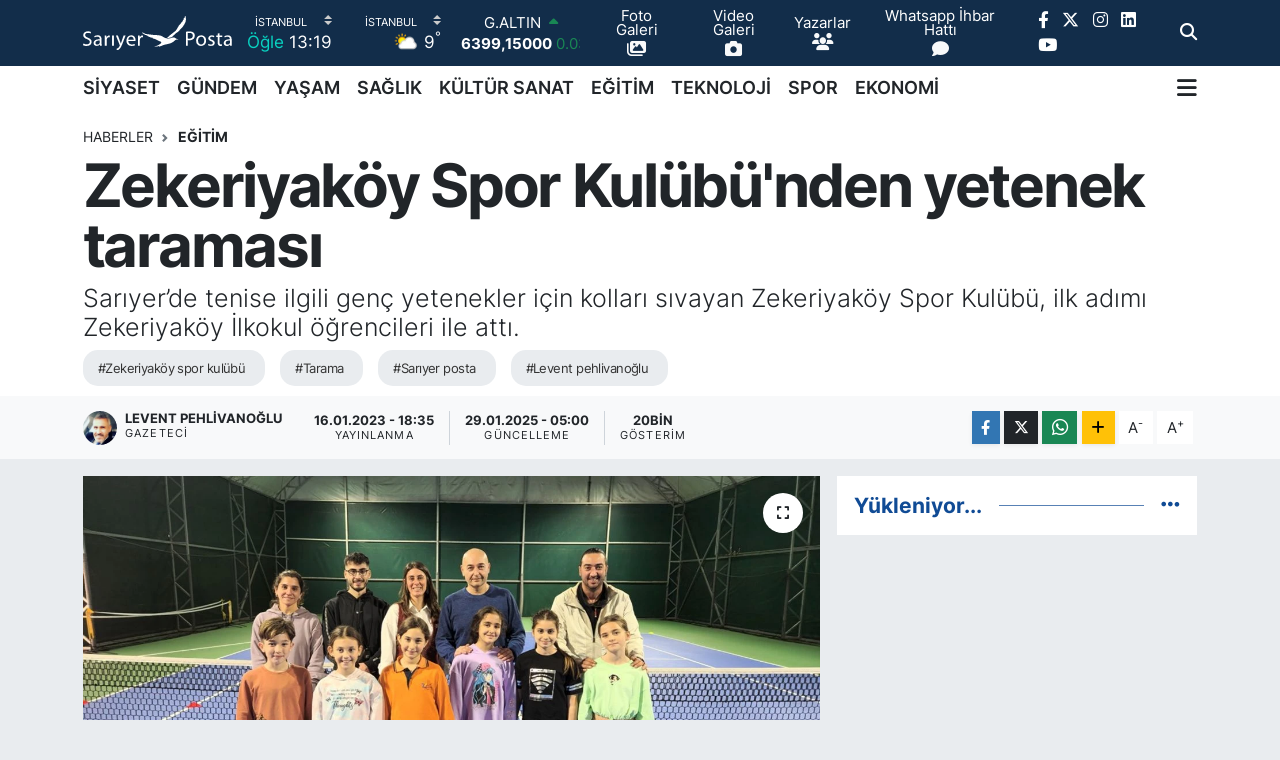

--- FILE ---
content_type: text/html; charset=UTF-8
request_url: https://www.sariyerposta.com/zekeriyakoy-spor-kulubunden-yetenek-taramasi
body_size: 23786
content:
<!DOCTYPE html>
<html lang="tr" data-theme="flow">
<head>
<link rel="dns-prefetch" href="//www.sariyerposta.com">
<link rel="dns-prefetch" href="//sariyerpostacom.teimg.com">
<link rel="dns-prefetch" href="//static.tebilisim.com">
<link rel="dns-prefetch" href="//schema.org","@type":"NewsMediaOrganization","url":"www.sariyerposta.com","name":"Sarıyer">
<link rel="dns-prefetch" href="//www.twitter.com">
<link rel="dns-prefetch" href="//www.googletagmanager.com">
<link rel="dns-prefetch" href="//api.whatsapp.com">
<link rel="dns-prefetch" href="//www.facebook.com">
<link rel="dns-prefetch" href="//www.instagram.com">
<link rel="dns-prefetch" href="//www.linkedin.com">
<link rel="dns-prefetch" href="//www.youtube.com">
<link rel="dns-prefetch" href="//www.w3.org">
<link rel="dns-prefetch" href="//x.com">
<link rel="dns-prefetch" href="//pinterest.com">
<link rel="dns-prefetch" href="//t.me">
<link rel="dns-prefetch" href="//www.pinterest.com">
<link rel="dns-prefetch" href="//tebilisim.com">
<link rel="dns-prefetch" href="//facebook.com">
<link rel="dns-prefetch" href="//twitter.com">
<link rel="dns-prefetch" href="//www.google.com">
<link rel="dns-prefetch" href="//cdn.onesignal.com">

    <meta charset="utf-8">
<title>Zekeriyaköy Spor Kulübü&#039;nden yetenek taraması - Sarıyer Posta Gazetesi I Sarıyer Haberleri I Sarıyer Son Dakika I Sarıyer Yaşam I Sarıyer Güncel</title>
<meta name="description" content="Sarıyer’de tenise ilgili genç yetenekler için kolları sıvayan Zekeriyaköy Spor Kulübü, ilk adımı Zekeriyaköy İlkokul öğrencileri ile attı.  ">
<meta name="keywords" content="zekeriyaköy spor kulübü, tarama, sarıyer posta, levent pehlivanoğlu">
<link rel="canonical" href="https://www.sariyerposta.com/zekeriyakoy-spor-kulubunden-yetenek-taramasi">
<meta name="viewport" content="width=device-width,initial-scale=1">
<meta name="X-UA-Compatible" content="IE=edge">
<meta name="robots" content="max-image-preview:large">
<meta name="theme-color" content="#122d4a">
<meta name="title" content="Zekeriyaköy Spor Kulübü&#039;nden yetenek taraması">
<meta name="articleSection" content="news">
<meta name="datePublished" content="2023-01-16T18:35:00+03:00">
<meta name="dateModified" content="2025-01-29T05:00:32+03:00">
<meta name="articleAuthor" content="Levent Pehlivanoğlu">
<meta name="author" content="Levent Pehlivanoğlu">
<link rel="amphtml" href="https://www.sariyerposta.com/zekeriyakoy-spor-kulubunden-yetenek-taramasi/amp">
<meta property="og:site_name" content="Sarıyer Posta Gazetesi I Sarıyer Haberleri I Sarıyer Son Dakika I Sarıyer Yaşam I  Sarıyer Siyaset I Sarıyer Spor">
<meta property="og:title" content="Zekeriyaköy Spor Kulübü&#039;nden yetenek taraması">
<meta property="og:description" content="Sarıyer’de tenise ilgili genç yetenekler için kolları sıvayan Zekeriyaköy Spor Kulübü, ilk adımı Zekeriyaköy İlkokul öğrencileri ile attı.  ">
<meta property="og:url" content="https://www.sariyerposta.com/zekeriyakoy-spor-kulubunden-yetenek-taramasi">
<meta property="og:image" content="https://sariyerpostacom.teimg.com/sariyerposta-com/uploads/2023/01/zekeriyakoy-spor-sariyer-posta.jpg">
<meta property="og:type" content="article">
<meta property="og:article:published_time" content="2023-01-16T18:35:00+03:00">
<meta property="og:article:modified_time" content="2025-01-29T05:00:32+03:00">
<meta name="twitter:card" content="summary_large_image">
<meta name="twitter:site" content="@sariyerpostaga2">
<meta name="twitter:title" content="Zekeriyaköy Spor Kulübü&#039;nden yetenek taraması">
<meta name="twitter:description" content="Sarıyer’de tenise ilgili genç yetenekler için kolları sıvayan Zekeriyaköy Spor Kulübü, ilk adımı Zekeriyaköy İlkokul öğrencileri ile attı.  ">
<meta name="twitter:image" content="https://sariyerpostacom.teimg.com/sariyerposta-com/uploads/2023/01/zekeriyakoy-spor-sariyer-posta.jpg">
<meta name="twitter:url" content="https://www.sariyerposta.com/zekeriyakoy-spor-kulubunden-yetenek-taramasi">
<link rel="shortcut icon" type="image/x-icon" href="https://sariyerpostacom.teimg.com/sariyerposta-com/uploads/2025/02/favicon.ico">
<link rel="manifest" href="https://www.sariyerposta.com/manifest.json?v=6.6.4" />
<link rel="preload" href="https://static.tebilisim.com/flow/assets/css/font-awesome/fa-solid-900.woff2" as="font" type="font/woff2" crossorigin />
<link rel="preload" href="https://static.tebilisim.com/flow/assets/css/font-awesome/fa-brands-400.woff2" as="font" type="font/woff2" crossorigin />
<link rel="preload" href="https://static.tebilisim.com/flow/assets/css/weather-icons/font/weathericons-regular-webfont.woff2" as="font" type="font/woff2" crossorigin />
<link rel="preload" href="https://static.tebilisim.com/flow/vendor/te/fonts/inter/inter.woff2" as="font" type="font/woff2" crossorigin />


<link rel="preload" as="style" href="https://static.tebilisim.com/flow/vendor/te/fonts/inter.css?v=6.6.4">
<link rel="stylesheet" href="https://static.tebilisim.com/flow/vendor/te/fonts/inter.css?v=6.6.4">

<style>:root {
        --te-link-color: #333;
        --te-link-hover-color: #000;
        --te-font: "Inter";
        --te-secondary-font: "Inter";
        --te-h1-font-size: 60px;
        --te-color: #122d4a;
        --te-hover-color: #104b95;
        --mm-ocd-width: 85%!important; /*  Mobil Menü Genişliği */
        --swiper-theme-color: var(--te-color)!important;
        --header-13-color: #ffc107;
    }</style><link rel="preload" as="style" href="https://static.tebilisim.com/flow/assets/vendor/bootstrap/css/bootstrap.min.css?v=6.6.4">
<link rel="stylesheet" href="https://static.tebilisim.com/flow/assets/vendor/bootstrap/css/bootstrap.min.css?v=6.6.4">
<link rel="preload" as="style" href="https://static.tebilisim.com/flow/assets/css/app6.6.4.min.css">
<link rel="stylesheet" href="https://static.tebilisim.com/flow/assets/css/app6.6.4.min.css">



<script type="application/ld+json">{"@context":"https:\/\/schema.org","@type":"WebSite","url":"https:\/\/www.sariyerposta.com","potentialAction":{"@type":"SearchAction","target":"https:\/\/www.sariyerposta.com\/arama?q={query}","query-input":"required name=query"}}</script>

<script type="application/ld+json">{"@context":"https://schema.org","@type":"NewsMediaOrganization","url":"https://www.sariyerposta.com","name":"Sarıyer Posta","logo":"https://sariyerpostacom.teimg.com/sariyerposta-com/uploads/2025/01/sariyer-posta.svg","sameAs":["https://www.facebook.com/Pehlivanoglu Levent","https://www.twitter.com/sariyerpostaga2","https://www.linkedin.com/in/sariyerpostagazetesi/","https://www.youtube.com/SariyerPostaGazetesi","https://www.instagram.com/sariyerpostagazetesi"]}</script>

<script type="application/ld+json">{"@context":"https:\/\/schema.org","@graph":[{"@type":"SiteNavigationElement","name":"Ana Sayfa","url":"https:\/\/www.sariyerposta.com","@id":"https:\/\/www.sariyerposta.com"},{"@type":"SiteNavigationElement","name":"G\u00dcNDEM","url":"https:\/\/www.sariyerposta.com\/gundem","@id":"https:\/\/www.sariyerposta.com\/gundem"},{"@type":"SiteNavigationElement","name":"S\u0130YASET","url":"https:\/\/www.sariyerposta.com\/siyaset","@id":"https:\/\/www.sariyerposta.com\/siyaset"},{"@type":"SiteNavigationElement","name":"AKTUEL","url":"https:\/\/www.sariyerposta.com\/aktuel","@id":"https:\/\/www.sariyerposta.com\/aktuel"},{"@type":"SiteNavigationElement","name":"SA\u011eLIK","url":"https:\/\/www.sariyerposta.com\/saglik","@id":"https:\/\/www.sariyerposta.com\/saglik"},{"@type":"SiteNavigationElement","name":"E\u011e\u0130T\u0130M","url":"https:\/\/www.sariyerposta.com\/egitim","@id":"https:\/\/www.sariyerposta.com\/egitim"},{"@type":"SiteNavigationElement","name":"SEKT\u00d6R","url":"https:\/\/www.sariyerposta.com\/sektor","@id":"https:\/\/www.sariyerposta.com\/sektor"},{"@type":"SiteNavigationElement","name":"SPOR","url":"https:\/\/www.sariyerposta.com\/spor","@id":"https:\/\/www.sariyerposta.com\/spor"},{"@type":"SiteNavigationElement","name":"SON DAK\u0130KA HABER\u0130","url":"https:\/\/www.sariyerposta.com\/son-dakika-haberi","@id":"https:\/\/www.sariyerposta.com\/son-dakika-haberi"},{"@type":"SiteNavigationElement","name":"ALT MAN\u015eETLER","url":"https:\/\/www.sariyerposta.com\/alt-mansetler","@id":"https:\/\/www.sariyerposta.com\/alt-mansetler"},{"@type":"SiteNavigationElement","name":"K\u00dcLT\u00dcR SANAT","url":"https:\/\/www.sariyerposta.com\/kultur-sanat","@id":"https:\/\/www.sariyerposta.com\/kultur-sanat"},{"@type":"SiteNavigationElement","name":"FOTO GALER\u0130","url":"https:\/\/www.sariyerposta.com\/foto-galeri","@id":"https:\/\/www.sariyerposta.com\/foto-galeri"},{"@type":"SiteNavigationElement","name":"YA\u015eAM","url":"https:\/\/www.sariyerposta.com\/yasam","@id":"https:\/\/www.sariyerposta.com\/yasam"},{"@type":"SiteNavigationElement","name":"V\u0130DEO GALER\u0130","url":"https:\/\/www.sariyerposta.com\/video-galeri","@id":"https:\/\/www.sariyerposta.com\/video-galeri"},{"@type":"SiteNavigationElement","name":"K\u00d6\u015eE YAZILARI","url":"https:\/\/www.sariyerposta.com\/kose-yazilari","@id":"https:\/\/www.sariyerposta.com\/kose-yazilari"},{"@type":"SiteNavigationElement","name":"G\u00dcNCEL HABERLER","url":"https:\/\/www.sariyerposta.com\/guncel-haberler","@id":"https:\/\/www.sariyerposta.com\/guncel-haberler"},{"@type":"SiteNavigationElement","name":"K\u00d6\u015eE YAZILARI (Ar\u015fiv)","url":"https:\/\/www.sariyerposta.com\/kose-yazilari-arsiv","@id":"https:\/\/www.sariyerposta.com\/kose-yazilari-arsiv"},{"@type":"SiteNavigationElement","name":"R\u00d6PORTAJ","url":"https:\/\/www.sariyerposta.com\/roportaj","@id":"https:\/\/www.sariyerposta.com\/roportaj"},{"@type":"SiteNavigationElement","name":"MAGAZ\u0130N","url":"https:\/\/www.sariyerposta.com\/magazin","@id":"https:\/\/www.sariyerposta.com\/magazin"},{"@type":"SiteNavigationElement","name":"T\u00dcRK\u0130YE VE D\u00dcNYA G\u00dcNDEM\u0130","url":"https:\/\/www.sariyerposta.com\/turkiye-ve-dunya-gundemi","@id":"https:\/\/www.sariyerposta.com\/turkiye-ve-dunya-gundemi"},{"@type":"SiteNavigationElement","name":"EMLAK","url":"https:\/\/www.sariyerposta.com\/emlak","@id":"https:\/\/www.sariyerposta.com\/emlak"},{"@type":"SiteNavigationElement","name":"TEKNOLOJ\u0130","url":"https:\/\/www.sariyerposta.com\/teknoloji","@id":"https:\/\/www.sariyerposta.com\/teknoloji"},{"@type":"SiteNavigationElement","name":"EKONOM\u0130","url":"https:\/\/www.sariyerposta.com\/ekonomi","@id":"https:\/\/www.sariyerposta.com\/ekonomi"},{"@type":"SiteNavigationElement","name":"SARIYER HABERLER\u0130","url":"https:\/\/www.sariyerposta.com\/sariyer-haberleri","@id":"https:\/\/www.sariyerposta.com\/sariyer-haberleri"},{"@type":"SiteNavigationElement","name":"SARIYER \u0130MAR BARI\u015eI","url":"https:\/\/www.sariyerposta.com\/sariyer-imar-barisi","@id":"https:\/\/www.sariyerposta.com\/sariyer-imar-barisi"},{"@type":"SiteNavigationElement","name":"Sar\u0131yer Posta Gazetesi","url":"https:\/\/www.sariyerposta.com\/iletisim","@id":"https:\/\/www.sariyerposta.com\/iletisim"},{"@type":"SiteNavigationElement","name":"Gizlilik S\u00f6zle\u015fmesi","url":"https:\/\/www.sariyerposta.com\/gizlilik-sozlesmesi","@id":"https:\/\/www.sariyerposta.com\/gizlilik-sozlesmesi"},{"@type":"SiteNavigationElement","name":"Yazarlar","url":"https:\/\/www.sariyerposta.com\/yazarlar","@id":"https:\/\/www.sariyerposta.com\/yazarlar"},{"@type":"SiteNavigationElement","name":"Foto Galeri","url":"https:\/\/www.sariyerposta.com\/foto-galeri","@id":"https:\/\/www.sariyerposta.com\/foto-galeri"},{"@type":"SiteNavigationElement","name":"Video Galeri","url":"https:\/\/www.sariyerposta.com\/video","@id":"https:\/\/www.sariyerposta.com\/video"},{"@type":"SiteNavigationElement","name":"Biyografiler","url":"https:\/\/www.sariyerposta.com\/biyografi","@id":"https:\/\/www.sariyerposta.com\/biyografi"},{"@type":"SiteNavigationElement","name":"Firma Rehberi","url":"https:\/\/www.sariyerposta.com\/rehber","@id":"https:\/\/www.sariyerposta.com\/rehber"},{"@type":"SiteNavigationElement","name":"Seri \u0130lanlar","url":"https:\/\/www.sariyerposta.com\/ilan","@id":"https:\/\/www.sariyerposta.com\/ilan"},{"@type":"SiteNavigationElement","name":"Vefatlar","url":"https:\/\/www.sariyerposta.com\/vefat","@id":"https:\/\/www.sariyerposta.com\/vefat"},{"@type":"SiteNavigationElement","name":"R\u00f6portajlar","url":"https:\/\/www.sariyerposta.com\/roportaj","@id":"https:\/\/www.sariyerposta.com\/roportaj"},{"@type":"SiteNavigationElement","name":"Anketler","url":"https:\/\/www.sariyerposta.com\/anketler","@id":"https:\/\/www.sariyerposta.com\/anketler"},{"@type":"SiteNavigationElement","name":"Obshtina Nikopol Bug\u00fcn, Yar\u0131n ve 1 Haftal\u0131k Hava Durumu Tahmini","url":"https:\/\/www.sariyerposta.com\/obshtina-nikopol-hava-durumu","@id":"https:\/\/www.sariyerposta.com\/obshtina-nikopol-hava-durumu"},{"@type":"SiteNavigationElement","name":"Obshtina Nikopol Namaz Vakitleri","url":"https:\/\/www.sariyerposta.com\/obshtina-nikopol-namaz-vakitleri","@id":"https:\/\/www.sariyerposta.com\/obshtina-nikopol-namaz-vakitleri"},{"@type":"SiteNavigationElement","name":"Puan Durumu ve Fikst\u00fcr","url":"https:\/\/www.sariyerposta.com\/futbol\/st-super-lig-puan-durumu-ve-fikstur","@id":"https:\/\/www.sariyerposta.com\/futbol\/st-super-lig-puan-durumu-ve-fikstur"}]}</script>

<script type="application/ld+json">{"@context":"https:\/\/schema.org","@type":"BreadcrumbList","itemListElement":[{"@type":"ListItem","position":1,"item":{"@type":"Thing","@id":"https:\/\/www.sariyerposta.com","name":"Haberler"}}]}</script>
<script type="application/ld+json">{"@context":"https:\/\/schema.org","@type":"NewsArticle","headline":"Zekeriyak\u00f6y Spor Kul\u00fcb\u00fc'nden yetenek taramas\u0131","articleSection":"E\u011e\u0130T\u0130M","dateCreated":"2023-01-16T18:35:00+03:00","datePublished":"2023-01-16T18:35:00+03:00","dateModified":"2025-01-29T05:00:32+03:00","wordCount":503,"genre":"news","mainEntityOfPage":{"@type":"WebPage","@id":"https:\/\/www.sariyerposta.com\/zekeriyakoy-spor-kulubunden-yetenek-taramasi"},"articleBody":"<p><b>Sar\u0131yer\u2019de tenise ilgili gen\u00e7 yetenekler i\u00e7in kollar\u0131 s\u0131vayan Zekeriyak\u00f6y Spor Kul\u00fcb\u00fc, ilk ad\u0131m\u0131 Zekeriyak\u00f6y \u0130lkokul \u00f6\u011frencileri ile att\u0131. &nbsp;<\/b><\/p>\r\n\r\n<blockquote>\r\n<p><strong><span style=\"color:#e74c3c;\">2009 y\u0131l\u0131nda spor ve k\u00fclt\u00fcrel faaliyetleri ba\u015flayan ve 19 d\u00f6n\u00fcm alan \u00fczerinde 5 tenis kortu ile hizmet veren Zekeriyak\u00f6y Spor Kul\u00fcb\u00fc\u2019n\u00fcn ba\u015fkanl\u0131\u011f\u0131n\u0131 \u0130zzet \u00c7alg\u00fcner yap\u0131yor.<\/span><\/strong><\/p>\r\n<\/blockquote>\r\n\r\n<p><img alt=\"zekeriyak\u00f6y-spor-kul\u00fcb\u00fc-sariyer-posta-1\" class=\"img-fluid detail-photo\" src=\"https:\/\/sariyerpostacom.teimg.com\/sariyerposta-com\/uploads\/2023\/01\/zekeriyakoy-spor-kulubu-sariyer-posta-1.jpg\" style=\"width: 100%\" \/><\/p>\r\n\r\n<p>Sar\u0131yer Posta Gazetesi \u0130mtiyaz Sahibi ve Genel Yay\u0131n Y\u00f6netmeni Levent Pehlivano\u011flu\u2019na konu\u015fan Zekeriyak\u00f6y Spor Kul\u00fcb\u00fc Genel Sekreteri Den\u00e7a Ersoy, \u201cSar\u0131yer \u00e7evresinde kendisi veya \u00e7ocu\u011fu i\u00e7in daha kaliteli ve profesyonel e\u011fitim almak amac\u0131yla tenis sporunu daha geni\u015f kitlelere ula\u015ft\u0131ran, maddi imk\u00e2n\u0131 olmayan ama yetenekli sporcular\u0131 se\u00e7meler yaparak bulan, daha \u00e7ok tenis\u00e7i yeti\u015ftiren, turnuvalarda her kategoride ve her ya\u015fta ba\u015far\u0131lar elde eden, kul\u00fcp ismini \u00fclke \u00e7ap\u0131nda duyuran, T\u00fcrk ve d\u00fcnya tenisine sporcu yeti\u015ftiren, bu sporcular\u0131 yeti\u015ftirirken b\u00fcnyesindeki antren\u00f6rlerine de kendilerini geli\u015ftirebilecekleri ortam ve imk\u00e2nlar\u0131 sa\u011flayan, mutlu ve ba\u015far\u0131l\u0131 antren\u00f6r\u00fcn kendine hem sporcusuna, hem de kul\u00fcb\u00fcne ba\u015far\u0131 demek oldu\u011funa inanan bir ekosistem yaratmak istiyoruz\u201d diye konu\u015ftu.<\/p>\r\n\r\n<p><b>\u201cPROFESYONEL ANTREN\u00d6R EK\u0130B\u0130YLE \u00c7ALI\u015eMALARA BA\u015eLADIK\u201d<\/b><\/p>\r\n\r\n<p>\u201cZekeriyak\u00f6y Spor Kul\u00fcb\u00fc\u2019nde yeni d\u00f6nemle birlikte ald\u0131\u011f\u0131m\u0131z bayra\u011f\u0131 daha ileri ta\u015f\u0131mak i\u00e7in \u00e7al\u0131\u015faca\u011f\u0131z\u201d diyen Ersoy, \u201cKoydu\u011fumuz hedefler, planlar\u0131m\u0131z ve yapaca\u011f\u0131m\u0131z de\u011fi\u015fiklikler \u00e7er\u00e7evesinde att\u0131\u011f\u0131m\u0131z ad\u0131mlardan biri de \u00e7evre okullarda okuyan 8-10 ya\u015f aras\u0131ndaki \u00e7ocuklar\u0131m\u0131z\u0131n tenis sporuna olan yeteneklerini tespit ederek yeni sporcular yeti\u015ftirmek. Bu konudaki ilk projemizi de Zekeriyak\u00f6y \u0130lkokul \u00f6\u011frencileri ile 2 g\u00fcn boyunca yapaca\u011f\u0131m\u0131z se\u00e7meler ile ba\u015flat\u0131yoruz\u201d dedi. &nbsp;Ersoy konu\u015fmas\u0131n\u0131 \u015f\u00f6yle s\u00fcrd\u00fcrd\u00fc; \u201cFarkl\u0131 profillerde ve farkl\u0131 beklentilerde olan sporcular\u0131n ve velilerin ihtiya\u00e7lar\u0131n\u0131 tespit ederek herkesin bu kul\u00fcpte arad\u0131\u011f\u0131n\u0131 bulabilmesi i\u00e7in yeni bir profesyonel antren\u00f6r ekibi ile 2023\u2019\u00fcn ilk g\u00fcnleri itibariyle \u00e7al\u0131\u015fmaya ba\u015flad\u0131k.\u201d<\/p>\r\n\r\n<p><b>\u201cVEL\u0130LERLE RAPORLAR PAYLA\u015eILACAK\u201d<\/b><\/p>\r\n\r\n<p>Tenisi sadece kortta iyi oynayarak yap\u0131labilecek bir spor olarak alg\u0131laman\u0131n yanl\u0131\u015f olaca\u011f\u0131n\u0131 dile getiren Ersoy, \u201cKorttaki fiziki ba\u015far\u0131 ve beceri i\u015fin sadece yar\u0131s\u0131d\u0131r. Di\u011fer yar\u0131s\u0131 ise kondisyon, el ayak ve v\u00fccut koordinasyonu, mental g\u00fc\u00e7l\u00fcl\u00fck, sa\u011fl\u0131kl\u0131 beslenme ve rutin fiziksel\/medikal kontroller ile beraber bir b\u00fct\u00fcn olarak yap\u0131ld\u0131\u011f\u0131nda ba\u015far\u0131 elde edilir. Bahsi ge\u00e7en t\u00fcm bu konularda e\u011fitimlerin verilece\u011fi, raporlar\u0131n tutulaca\u011f\u0131, t\u00fcm sporcular ve velilerle bu raporlar\u0131n rutin olarak payla\u015f\u0131laca\u011f\u0131 ve antrenmanlar\u0131 bu profesyonel yakla\u015f\u0131mla verecek bir ekip ile \u00e7al\u0131\u015fmalar\u0131m\u0131za ba\u015flad\u0131k\u201d dedi.<\/p>\r\n\r\n<p><strong>Zekeriyak\u00f6y Mah. \u00c7a\u011fla 1 Mah. 2. Cad.(Jandarma Birli\u011fi Kar\u015f\u0131s\u0131) Sar\u0131yer&nbsp;<\/strong><\/p>\r\n\r\n<p><strong>Tel: 0212 202 84 61 - GSM: 0530 248 88 57<\/strong><\/p>\r\n\r\n<ul>\r\n <li><a href=\"http:\/\/www.sariyerposta.com\"><strong>Sar\u0131yer Posta<\/strong><\/a><\/li>\r\n<\/ul>","description":"Sar\u0131yer\u2019de tenise ilgili gen\u00e7 yetenekler i\u00e7in kollar\u0131 s\u0131vayan Zekeriyak\u00f6y Spor Kul\u00fcb\u00fc, ilk ad\u0131m\u0131 Zekeriyak\u00f6y \u0130lkokul \u00f6\u011frencileri ile att\u0131. \u00a0","inLanguage":"tr-TR","keywords":["zekeriyak\u00f6y spor kul\u00fcb\u00fc","tarama","sar\u0131yer posta","levent pehlivano\u011flu"],"image":{"@type":"ImageObject","url":"https:\/\/sariyerpostacom.teimg.com\/crop\/1280x720\/sariyerposta-com\/uploads\/2023\/01\/zekeriyakoy-spor-sariyer-posta.jpg","width":"1280","height":"720","caption":"Zekeriyak\u00f6y Spor Kul\u00fcb\u00fc'nden yetenek taramas\u0131"},"publishingPrinciples":"https:\/\/www.sariyerposta.com\/gizlilik-sozlesmesi","isFamilyFriendly":"http:\/\/schema.org\/True","isAccessibleForFree":"http:\/\/schema.org\/True","publisher":{"@type":"Organization","name":"Sar\u0131yer Posta","image":"https:\/\/sariyerpostacom.teimg.com\/sariyerposta-com\/uploads\/2025\/01\/sariyer-posta.svg","logo":{"@type":"ImageObject","url":"https:\/\/sariyerpostacom.teimg.com\/sariyerposta-com\/uploads\/2025\/01\/sariyer-posta.svg","width":"640","height":"375"}},"author":{"@type":"Person","name":"Levent Pehlivano\u011flu","honorificPrefix":"","jobTitle":"Gazeteci","url":null}}</script>









<script async data-cfasync="false"
	src="https://www.googletagmanager.com/gtag/js?id=G-JL9Q9NQEE0"></script>
<script data-cfasync="false">
	window.dataLayer = window.dataLayer || [];
	  function gtag(){dataLayer.push(arguments);}
	  gtag('js', new Date());
	  gtag('config', 'G-JL9Q9NQEE0');
</script>




</head>




<body class="d-flex flex-column min-vh-100">

    
    

    <header class="header-8">
    <nav class="top-header navbar navbar-expand-lg navbar-dark bg-te-color py-1">
        <div class="container">
                            <a class="navbar-brand me-0" href="/" title="Sarıyer Posta Gazetesi I Sarıyer Haberleri I Sarıyer Son Dakika I Sarıyer Yaşam I  Sarıyer Siyaset I Sarıyer Spor">
                <img src="https://sariyerpostacom.teimg.com/sariyerposta-com/uploads/2025/01/sariyer-posta.svg" alt="Sarıyer Posta Gazetesi I Sarıyer Haberleri I Sarıyer Son Dakika I Sarıyer Yaşam I  Sarıyer Siyaset I Sarıyer Spor" width="150" height="40" class="light-mode img-fluid flow-logo">
<img src="https://sariyerpostacom.teimg.com/sariyerposta-com/uploads/2025/01/sariyer-posta.svg" alt="Sarıyer Posta Gazetesi I Sarıyer Haberleri I Sarıyer Son Dakika I Sarıyer Yaşam I  Sarıyer Siyaset I Sarıyer Spor" width="150" height="40" class="dark-mode img-fluid flow-logo d-none">

            </a>
            
            <div class="header-widgets d-lg-flex justify-content-end align-items-center d-none">

                                    <!-- HAVA DURUMU -->

<input type="hidden" name="widget_setting_weathercity" value="41.16343020,28.76644080" />

    
        
        <div class="prayer-top d-none d-lg-flex justify-content-between flex-column">
            <select class="form-select border-0 bg-transparent text-white" name="city" onchange="window.location.href=this.value">
            <option value="/adana-namaz-vakitleri" >Adana</option>
            <option value="/adiyaman-namaz-vakitleri" >Adıyaman</option>
            <option value="/afyonkarahisar-namaz-vakitleri" >Afyonkarahisar</option>
            <option value="/agri-namaz-vakitleri" >Ağrı</option>
            <option value="/aksaray-namaz-vakitleri" >Aksaray</option>
            <option value="/amasya-namaz-vakitleri" >Amasya</option>
            <option value="/ankara-namaz-vakitleri" >Ankara</option>
            <option value="/antalya-namaz-vakitleri" >Antalya</option>
            <option value="/ardahan-namaz-vakitleri" >Ardahan</option>
            <option value="/artvin-namaz-vakitleri" >Artvin</option>
            <option value="/aydin-namaz-vakitleri" >Aydın</option>
            <option value="/balikesir-namaz-vakitleri" >Balıkesir</option>
            <option value="/bartin-namaz-vakitleri" >Bartın</option>
            <option value="/batman-namaz-vakitleri" >Batman</option>
            <option value="/bayburt-namaz-vakitleri" >Bayburt</option>
            <option value="/bilecik-namaz-vakitleri" >Bilecik</option>
            <option value="/bingol-namaz-vakitleri" >Bingöl</option>
            <option value="/bitlis-namaz-vakitleri" >Bitlis</option>
            <option value="/bolu-namaz-vakitleri" >Bolu</option>
            <option value="/burdur-namaz-vakitleri" >Burdur</option>
            <option value="/bursa-namaz-vakitleri" >Bursa</option>
            <option value="/canakkale-namaz-vakitleri" >Çanakkale</option>
            <option value="/cankiri-namaz-vakitleri" >Çankırı</option>
            <option value="/corum-namaz-vakitleri" >Çorum</option>
            <option value="/denizli-namaz-vakitleri" >Denizli</option>
            <option value="/diyarbakir-namaz-vakitleri" >Diyarbakır</option>
            <option value="/duzce-namaz-vakitleri" >Düzce</option>
            <option value="/edirne-namaz-vakitleri" >Edirne</option>
            <option value="/elazig-namaz-vakitleri" >Elazığ</option>
            <option value="/erzincan-namaz-vakitleri" >Erzincan</option>
            <option value="/erzurum-namaz-vakitleri" >Erzurum</option>
            <option value="/eskisehir-namaz-vakitleri" >Eskişehir</option>
            <option value="/gaziantep-namaz-vakitleri" >Gaziantep</option>
            <option value="/giresun-namaz-vakitleri" >Giresun</option>
            <option value="/gumushane-namaz-vakitleri" >Gümüşhane</option>
            <option value="/hakkari-namaz-vakitleri" >Hakkâri</option>
            <option value="/hatay-namaz-vakitleri" >Hatay</option>
            <option value="/igdir-namaz-vakitleri" >Iğdır</option>
            <option value="/isparta-namaz-vakitleri" >Isparta</option>
            <option value="/istanbul-namaz-vakitleri"  selected >İstanbul</option>
            <option value="/izmir-namaz-vakitleri" >İzmir</option>
            <option value="/kahramanmaras-namaz-vakitleri" >Kahramanmaraş</option>
            <option value="/karabuk-namaz-vakitleri" >Karabük</option>
            <option value="/karaman-namaz-vakitleri" >Karaman</option>
            <option value="/kars-namaz-vakitleri" >Kars</option>
            <option value="/kastamonu-namaz-vakitleri" >Kastamonu</option>
            <option value="/kayseri-namaz-vakitleri" >Kayseri</option>
            <option value="/kilis-namaz-vakitleri" >Kilis</option>
            <option value="/kirikkale-namaz-vakitleri" >Kırıkkale</option>
            <option value="/kirklareli-namaz-vakitleri" >Kırklareli</option>
            <option value="/kirsehir-namaz-vakitleri" >Kırşehir</option>
            <option value="/kocaeli-namaz-vakitleri" >Kocaeli</option>
            <option value="/konya-namaz-vakitleri" >Konya</option>
            <option value="/kutahya-namaz-vakitleri" >Kütahya</option>
            <option value="/malatya-namaz-vakitleri" >Malatya</option>
            <option value="/manisa-namaz-vakitleri" >Manisa</option>
            <option value="/mardin-namaz-vakitleri" >Mardin</option>
            <option value="/mersin-namaz-vakitleri" >Mersin</option>
            <option value="/mugla-namaz-vakitleri" >Muğla</option>
            <option value="/mus-namaz-vakitleri" >Muş</option>
            <option value="/nevsehir-namaz-vakitleri" >Nevşehir</option>
            <option value="/nigde-namaz-vakitleri" >Niğde</option>
            <option value="/ordu-namaz-vakitleri" >Ordu</option>
            <option value="/osmaniye-namaz-vakitleri" >Osmaniye</option>
            <option value="/rize-namaz-vakitleri" >Rize</option>
            <option value="/sakarya-namaz-vakitleri" >Sakarya</option>
            <option value="/samsun-namaz-vakitleri" >Samsun</option>
            <option value="/sanliurfa-namaz-vakitleri" >Şanlıurfa</option>
            <option value="/siirt-namaz-vakitleri" >Siirt</option>
            <option value="/sinop-namaz-vakitleri" >Sinop</option>
            <option value="/sivas-namaz-vakitleri" >Sivas</option>
            <option value="/sirnak-namaz-vakitleri" >Şırnak</option>
            <option value="/tekirdag-namaz-vakitleri" >Tekirdağ</option>
            <option value="/tokat-namaz-vakitleri" >Tokat</option>
            <option value="/trabzon-namaz-vakitleri" >Trabzon</option>
            <option value="/tunceli-namaz-vakitleri" >Tunceli</option>
            <option value="/usak-namaz-vakitleri" >Uşak</option>
            <option value="/van-namaz-vakitleri" >Van</option>
            <option value="/yalova-namaz-vakitleri" >Yalova</option>
            <option value="/yozgat-namaz-vakitleri" >Yozgat</option>
            <option value="/zonguldak-namaz-vakitleri" >Zonguldak</option>
    </select>

                        <div class="text-white text-end"> <span class="text-cyan">Öğle</span> 13:19
            </div>
                    </div>
        <div class="weather-top weather-widget d-none d-lg-flex justify-content-between flex-column">
            <div class="weather">
                <select class="form-select border-0 bg-transparent text-white" name="city">
        <option value="37.26123150,35.39050460" >Adana</option>
        <option value="37.90782910,38.48499230" >Adıyaman</option>
        <option value="38.73910990,30.71200230" >Afyonkarahisar</option>
        <option value="39.62692180,43.02159650" >Ağrı</option>
        <option value="38.33520430,33.97500180" >Aksaray</option>
        <option value="40.65166080,35.90379660" >Amasya</option>
        <option value="39.78052450,32.71813750" >Ankara</option>
        <option value="37.09516720,31.07937050" >Antalya</option>
        <option value="41.11129640,42.78316740" >Ardahan</option>
        <option value="41.07866400,41.76282230" >Artvin</option>
        <option value="37.81170330,28.48639630" >Aydın</option>
        <option value="39.76167820,28.11226790" >Balıkesir</option>
        <option value="41.58105090,32.46097940" >Bartın</option>
        <option value="37.83624960,41.36057390" >Batman</option>
        <option value="40.26032000,40.22804800" >Bayburt</option>
        <option value="40.05665550,30.06652360" >Bilecik</option>
        <option value="39.06263540,40.76960950" >Bingöl</option>
        <option value="38.65231330,42.42020280" >Bitlis</option>
        <option value="40.57597660,31.57880860" >Bolu</option>
        <option value="37.46126690,30.06652360" >Burdur</option>
        <option value="40.06554590,29.23207840" >Bursa</option>
        <option value="40.05101040,26.98524220" >Çanakkale</option>
        <option value="40.53690730,33.58838930" >Çankırı</option>
        <option value="40.49982110,34.59862630" >Çorum</option>
        <option value="37.61283950,29.23207840" >Denizli</option>
        <option value="38.10663720,40.54268960" >Diyarbakır</option>
        <option value="40.87705310,31.31927130" >Düzce</option>
        <option value="41.15172220,26.51379640" >Edirne</option>
        <option value="38.49648040,39.21990290" >Elazığ</option>
        <option value="39.76819140,39.05013060" >Erzincan</option>
        <option value="40.07467990,41.66945620" >Erzurum</option>
        <option value="39.63296570,31.26263660" >Eskişehir</option>
        <option value="37.07638820,37.38272340" >Gaziantep</option>
        <option value="40.64616720,38.59355110" >Giresun</option>
        <option value="40.28036730,39.31432530" >Gümüşhane</option>
        <option value="37.44593190,43.74498410" >Hakkâri</option>
        <option value="36.40184880,36.34980970" >Hatay</option>
        <option value="39.88798410,44.00483650" >Iğdır</option>
        <option value="38.02114640,31.07937050" >Isparta</option>
        <option value="41.16343020,28.76644080"  selected >İstanbul</option>
        <option value="38.35916930,27.26761160" >İzmir</option>
        <option value="37.75030360,36.95410700" >Kahramanmaraş</option>
        <option value="41.18748900,32.74174190" >Karabük</option>
        <option value="37.24363360,33.61757700" >Karaman</option>
        <option value="40.28076360,42.99195270" >Kars</option>
        <option value="41.41038630,33.69983340" >Kastamonu</option>
        <option value="38.62568540,35.74068820" >Kayseri</option>
        <option value="36.82047750,37.16873390" >Kilis</option>
        <option value="39.88768780,33.75552480" >Kırıkkale</option>
        <option value="41.72597950,27.48383900" >Kırklareli</option>
        <option value="39.22689050,33.97500180" >Kırşehir</option>
        <option value="40.85327040,29.88152030" >Kocaeli</option>
        <option value="37.98381340,32.71813750" >Konya</option>
        <option value="39.35813700,29.60354950" >Kütahya</option>
        <option value="38.40150570,37.95362980" >Malatya</option>
        <option value="38.84193730,28.11226790" >Manisa</option>
        <option value="37.34429290,40.61964870" >Mardin</option>
        <option value="36.81208580,34.64147500" >Mersin</option>
        <option value="37.18358190,28.48639630" >Muğla</option>
        <option value="38.94618880,41.75389310" >Muş</option>
        <option value="38.69393990,34.68565090" >Nevşehir</option>
        <option value="38.09930860,34.68565090" >Niğde</option>
        <option value="40.79905800,37.38990050" >Ordu</option>
        <option value="37.21302580,36.17626150" >Osmaniye</option>
        <option value="40.95814970,40.92269850" >Rize</option>
        <option value="40.78885500,30.40595400" >Sakarya</option>
        <option value="41.18648590,36.13226780" >Samsun</option>
        <option value="37.35691020,39.15436770" >Şanlıurfa</option>
        <option value="37.86588620,42.14945230" >Siirt</option>
        <option value="41.55947490,34.85805320" >Sinop</option>
        <option value="39.44880390,37.12944970" >Sivas</option>
        <option value="37.41874810,42.49183380" >Şırnak</option>
        <option value="41.11212270,27.26761160" >Tekirdağ</option>
        <option value="40.39027130,36.62518630" >Tokat</option>
        <option value="40.79924100,39.58479440" >Trabzon</option>
        <option value="39.30735540,39.43877780" >Tunceli</option>
        <option value="38.54313190,29.23207840" >Uşak</option>
        <option value="38.36794170,43.71827870" >Van</option>
        <option value="40.57759860,29.20883030" >Yalova</option>
        <option value="39.72719790,35.10778580" >Yozgat</option>
        <option value="41.31249170,31.85982510" >Zonguldak</option>
    </select>




            </div>
            <div class="weather-degree text-light text-end">
                <img src="//cdn.weatherapi.com/weather/64x64/day/116.png" class="condition" width="26" height="26" alt="9"/>
                <span class="degree text-white">9</span><sup>°</sup>
            </div>
        </div>

    
<div data-location='{"city":"TUXX0014"}' class="d-none"></div>


                    <!-- PİYASALAR -->
        <div class="parite-top position-relative overflow-hidden" style="height: 40px;">
        <div class="newsticker">
            <ul class="newsticker__h4 list-unstyled text-white small" data-header="8">
                <li class="newsticker__item dollar">
                    <div>DOLAR <i class="fa fa-caret-up text-success ms-1"></i> </div>
                    <div class="fw-bold d-inline-block">43,28520</div><span
                        class="text-success d-inline-block ms-1">0.22</span>
                </li>
                <li class="newsticker__item euro">
                    <div>EURO <i class="fa fa-caret-minus text-success ms-1"></i> </div>
                    <div class="fw-bold d-inline-block">50,25250</div><span
                        class="text-success d-inline-block ms-1">0</span>
                </li>
                <li class="newsticker__item sterlin">
                    <div>STERLİN <i class="fa fa-caret-up text-success ms-1"></i> </div>
                    <div class="fw-bold d-inline-block">57,92880</div><span
                        class="text-success d-inline-block ms-1">0.02</span>
                </li>
                <li class="newsticker__item altin">
                    <div>G.ALTIN <i class="fa fa-caret-up text-success ms-1"></i> </div>
                    <div class="fw-bold d-inline-block">6399,15000</div><span
                        class="text-success d-inline-block ms-1">0.03</span>
                </li>
                <li class="newsticker__item bist">
                    <div>BİST100 <i class="fa fa-caret-up text-success ms-1"></i></div>
                    <div class="fw-bold d-inline-block">12.487,00</div><span class="text-success d-inline-block ms-1">25</span>
                </li>
                <li class="newsticker__item btc">
                    <div>BITCOIN <i class="fa fa-caret-down text-danger ms-1"></i> </div>
                    <div class="fw-bold d-inline-block">95.685,16</div><span class="text-danger d-inline-block ms-1">-0.56</span>
                </li>
            </ul>
        </div>
    </div>
    

                                <div class="0">
    <a href="https://www.sariyerposta.com/foto-galeri" class="text-center d-block mt-1 text-light" target="_self" title="Foto Galeri">
        <div class="small text-white lh-1">Foto Galeri</div>
        <i class="fa fa-images"></i>    </a>
</div>
<div class="1">
    <a href="https://www.sariyerposta.com/foto-galeri" class="text-center d-block mt-1 text-light" target="_self" title="Video Galeri">
        <div class="small text-white lh-1">Video Galeri</div>
        <i class="fa fa-camera"></i>    </a>
</div>
<div class="2">
    <a href="https://www.sariyerposta.com/yazarlar" class="text-center d-block mt-1 text-light" target="_self" title="Yazarlar">
        <div class="small text-white lh-1">Yazarlar</div>
        <i class="fa fa-users"></i>    </a>
</div>
<div class="3">
    <a href="https://api.whatsapp.com/send?phone=905072458281" class="text-center d-block mt-1 text-light" target="_self" title="Whatsapp İhbar Hattı ">
        <div class="small text-white lh-1">Whatsapp İhbar Hattı </div>
        <i class="fa fa-comment"></i>    </a>
</div>


                <div class="top-social-media">
                                        <a href="https://www.facebook.com/Pehlivanoglu Levent" class="ms-2" target="_blank" rel="nofollow noreferrer noopener"><i class="fab fa-facebook-f text-white"></i></a>
                                                            <a href="https://www.twitter.com/sariyerpostaga2" class="ms-2" target="_blank" rel="nofollow noreferrer noopener"><i class="fab fa-x-twitter text-white"></i></a>
                                                            <a href="https://www.instagram.com/sariyerpostagazetesi" class="ms-2" target="_blank" rel="nofollow noreferrer noopener"><i class="fab fa-instagram text-white"></i></a>
                                                            <a href="https://www.linkedin.com/in/sariyerpostagazetesi/" class="ms-2" target="_blank" rel="nofollow noreferrer noopener"><i class="fab fa-linkedin text-white"></i></a>
                                                            <a href="https://www.youtube.com/SariyerPostaGazetesi" class="ms-2" target="_blank" rel="nofollow noreferrer noopener"><i class="fab fa-youtube text-white"></i></a>
                                                        </div>
                <div class="search-top">
                    <a href="/arama" class="d-block" title="Ara">
                        <i class="fa fa-search text-white"></i>
                    </a>
                </div>
            </div>
            <ul class="nav d-lg-none px-2">
                
                <li class="nav-item"><a href="/arama" class="me-2 text-white" title="Ara"><i class="fa fa-search fa-lg"></i></a></li>
                <li class="nav-item"><a href="#menu" title="Ana Menü" class="text-white"><i class="fa fa-bars fa-lg"></i></a></li>
            </ul>
        </div>
    </nav>
    <div class="main-menu navbar navbar-expand-lg d-none d-lg-block bg-white">
        <div class="container">
            <ul  class="nav fw-semibold">
        <li class="nav-item   ">
        <a href="/siyaset" class="nav-link text-dark" target="_self" title="SİYASET">SİYASET</a>
        
    </li>
        <li class="nav-item   ">
        <a href="/gundem" class="nav-link text-dark" target="_self" title="GÜNDEM">GÜNDEM</a>
        
    </li>
        <li class="nav-item   ">
        <a href="/yasam" class="nav-link text-dark" target="_self" title="YAŞAM">YAŞAM</a>
        
    </li>
        <li class="nav-item   ">
        <a href="/saglik" class="nav-link text-dark" target="_self" title="SAĞLIK">SAĞLIK</a>
        
    </li>
        <li class="nav-item   ">
        <a href="/kultur-sanat" class="nav-link text-dark" target="_self" title="KÜLTÜR SANAT">KÜLTÜR SANAT</a>
        
    </li>
        <li class="nav-item   ">
        <a href="/egitim" class="nav-link text-dark" target="_self" title="EĞİTİM">EĞİTİM</a>
        
    </li>
        <li class="nav-item   ">
        <a href="/teknoloji" class="nav-link text-dark" target="_self" title="TEKNOLOJİ">TEKNOLOJİ</a>
        
    </li>
        <li class="nav-item   ">
        <a href="/spor" class="nav-link text-dark" target="_self" title="SPOR ">SPOR </a>
        
    </li>
        <li class="nav-item   ">
        <a href="/ekonomi" class="nav-link text-dark" target="_self" title="EKONOMİ">EKONOMİ</a>
        
    </li>
    </ul>

            <ul class="navigation-menu nav d-flex align-items-center">
                
                <li class="nav-item dropdown position-static">
                    <a class="nav-link pe-0 text-dark" data-bs-toggle="dropdown" href="#" aria-haspopup="true"
                        aria-expanded="false" title="Ana Menü">
                        <i class="fa fa-bars fa-lg"></i>
                    </a>
                    <div class="mega-menu dropdown-menu dropdown-menu-end text-capitalize shadow-lg border-0 rounded-0">

    <div class="row g-3 small p-3">

                <div class="col">
            <div class="extra-sections bg-light p-3 border">
                <a href="https://www.sariyerposta.com/istanbul-nobetci-eczaneler" title="Nöbetçi Eczaneler" class="d-block border-bottom pb-2 mb-2" target="_self"><i class="fa-solid fa-capsules me-2"></i>Nöbetçi Eczaneler</a>
<a href="https://www.sariyerposta.com/istanbul-hava-durumu" title="Hava Durumu" class="d-block border-bottom pb-2 mb-2" target="_self"><i class="fa-solid fa-cloud-sun me-2"></i>Hava Durumu</a>
<a href="https://www.sariyerposta.com/istanbul-namaz-vakitleri" title="Namaz Vakitleri" class="d-block border-bottom pb-2 mb-2" target="_self"><i class="fa-solid fa-mosque me-2"></i>Namaz Vakitleri</a>
<a href="https://www.sariyerposta.com/istanbul-trafik-durumu" title="Trafik Durumu" class="d-block border-bottom pb-2 mb-2" target="_self"><i class="fa-solid fa-car me-2"></i>Trafik Durumu</a>
<a href="https://www.sariyerposta.com/futbol/super-lig-puan-durumu-ve-fikstur" title="Süper Lig Puan Durumu ve Fikstür" class="d-block border-bottom pb-2 mb-2" target="_self"><i class="fa-solid fa-chart-bar me-2"></i>Süper Lig Puan Durumu ve Fikstür</a>
<a href="https://www.sariyerposta.com/tum-mansetler" title="Tüm Manşetler" class="d-block border-bottom pb-2 mb-2" target="_self"><i class="fa-solid fa-newspaper me-2"></i>Tüm Manşetler</a>
<a href="https://www.sariyerposta.com/sondakika-haberleri" title="Son Dakika Haberleri" class="d-block border-bottom pb-2 mb-2" target="_self"><i class="fa-solid fa-bell me-2"></i>Son Dakika Haberleri</a>

            </div>
        </div>
        
        <div class="col">
        <a href="/aktuel" class="d-block border-bottom  pb-2 mb-2" target="_self" title="AKTUEL">AKTUEL</a>
            <a href="/magazin" class="d-block border-bottom  pb-2 mb-2" target="_self" title="MAGAZİN">MAGAZİN</a>
            <a href="/sektor" class="d-block border-bottom  pb-2 mb-2" target="_self" title="SEKTÖR">SEKTÖR</a>
            <a href="/emlak" class="d-block border-bottom  pb-2 mb-2" target="_self" title="EMLAK">EMLAK</a>
            <a href="/teknoloji" class="d-block border-bottom  pb-2 mb-2" target="_self" title="TEKNOLOJİ">TEKNOLOJİ</a>
            <a href="/spor" class="d-block border-bottom  pb-2 mb-2" target="_self" title="SPOR ">SPOR </a>
            <a href="/son-dakika-haberi" class="d-block  pb-2 mb-2" target="_self" title="SON DAKİKA HABERİ">SON DAKİKA HABERİ</a>
        </div><div class="col">
            <a href="/alt-mansetler" class="d-block border-bottom  pb-2 mb-2" target="_self" title="ALT MANŞETLER">ALT MANŞETLER</a>
            <a href="/video-galeri" class="d-block border-bottom  pb-2 mb-2" target="_self" title="VİDEO GALERİ">VİDEO GALERİ</a>
            <a href="/kose-yazilari" class="d-block border-bottom  pb-2 mb-2" target="_self" title="KÖŞE YAZILARI">KÖŞE YAZILARI</a>
            <a href="/foto-galeri" class="d-block border-bottom  pb-2 mb-2" target="_self" title="FOTO GALERİ">FOTO GALERİ</a>
            <a href="/guncel-haberler" class="d-block border-bottom  pb-2 mb-2" target="_self" title="GÜNCEL HABERLER">GÜNCEL HABERLER</a>
            <a href="/kose-yazilari-arsiv" class="d-block border-bottom  pb-2 mb-2" target="_self" title="KÖŞE YAZILARI (Arşiv)">KÖŞE YAZILARI (Arşiv)</a>
            <a href="/roportaj" class="d-block  pb-2 mb-2" target="_self" title="RÖPORTAJ">RÖPORTAJ</a>
        </div><div class="col">
            <a href="/turkiye-ve-dunya-gundemi" class="d-block border-bottom  pb-2 mb-2" target="_self" title="TÜRKİYE VE DÜNYA GÜNDEMİ">TÜRKİYE VE DÜNYA GÜNDEMİ</a>
            <a href="/ekonomi" class="d-block border-bottom  pb-2 mb-2" target="_self" title="EKONOMİ">EKONOMİ</a>
            <a href="/sariyer-haberleri" class="d-block border-bottom  pb-2 mb-2" target="_self" title="SARIYER HABERLERİ">SARIYER HABERLERİ</a>
            <a href="/sariyer-imar-barisi" class="d-block border-bottom  pb-2 mb-2" target="_self" title="SARIYER İMAR BARIŞI">SARIYER İMAR BARIŞI</a>
        </div>


    </div>

    <div class="p-3 bg-light">
                <a class="me-3"
            href="https://www.facebook.com/Pehlivanoglu Levent" target="_blank" rel="nofollow noreferrer noopener"><i class="fab fa-facebook me-2 text-navy"></i> Facebook</a>
                        <a class="me-3"
            href="https://www.twitter.com/sariyerpostaga2" target="_blank" rel="nofollow noreferrer noopener"><i class="fab fa-x-twitter "></i> Twitter</a>
                        <a class="me-3"
            href="https://www.instagram.com/sariyerpostagazetesi" target="_blank" rel="nofollow noreferrer noopener"><i class="fab fa-instagram me-2 text-magenta"></i> Instagram</a>
                        <a class="me-3"
            href="https://www.linkedin.com/in/sariyerpostagazetesi/" target="_blank" rel="nofollow noreferrer noopener"><i class="fab fa-linkedin me-2 text-navy"></i> Linkedin</a>
                        <a class="me-3"
            href="https://www.youtube.com/SariyerPostaGazetesi" target="_blank" rel="nofollow noreferrer noopener"><i class="fab fa-youtube me-2 text-danger"></i> Youtube</a>
                                                <a class="" href="https://api.whatsapp.com/send?phone=905072458281" title="Whatsapp" rel="nofollow noreferrer noopener"><i
            class="fab fa-whatsapp me-2 text-navy"></i> WhatsApp İhbar Hattı</a>    </div>

    <div class="mega-menu-footer p-2 bg-te-color">
        <a class="dropdown-item text-white" href="/kunye" title="Künye"><i class="fa fa-id-card me-2"></i> Künye</a>
        <a class="dropdown-item text-white" href="/iletisim" title="İletişim"><i class="fa fa-envelope me-2"></i> İletişim</a>
        <a class="dropdown-item text-white" href="/rss-baglantilari" title="RSS Bağlantıları"><i class="fa fa-rss me-2"></i> RSS Bağlantıları</a>
        <a class="dropdown-item text-white" href="/member/login" title="Üyelik Girişi"><i class="fa fa-user me-2"></i> Üyelik Girişi</a>
    </div>


</div>

                </li>
            </ul>
        </div>
    </div>
    <ul  class="mobile-categories d-lg-none list-inline bg-white">
        <li class="list-inline-item">
        <a href="/siyaset" class="text-dark" target="_self" title="SİYASET">
                SİYASET
        </a>
    </li>
        <li class="list-inline-item">
        <a href="/gundem" class="text-dark" target="_self" title="GÜNDEM">
                GÜNDEM
        </a>
    </li>
        <li class="list-inline-item">
        <a href="/yasam" class="text-dark" target="_self" title="YAŞAM">
                YAŞAM
        </a>
    </li>
        <li class="list-inline-item">
        <a href="/saglik" class="text-dark" target="_self" title="SAĞLIK">
                SAĞLIK
        </a>
    </li>
        <li class="list-inline-item">
        <a href="/kultur-sanat" class="text-dark" target="_self" title="KÜLTÜR SANAT">
                KÜLTÜR SANAT
        </a>
    </li>
        <li class="list-inline-item">
        <a href="/egitim" class="text-dark" target="_self" title="EĞİTİM">
                EĞİTİM
        </a>
    </li>
        <li class="list-inline-item">
        <a href="/teknoloji" class="text-dark" target="_self" title="TEKNOLOJİ">
                TEKNOLOJİ
        </a>
    </li>
        <li class="list-inline-item">
        <a href="/spor" class="text-dark" target="_self" title="SPOR ">
                SPOR 
        </a>
    </li>
        <li class="list-inline-item">
        <a href="/ekonomi" class="text-dark" target="_self" title="EKONOMİ">
                EKONOMİ
        </a>
    </li>
    </ul>

</header>






<main class="single overflow-hidden" style="min-height: 300px">

            
    
    <div class="infinite" data-show-advert="1">

    <div id="ad_150_mobile" data-channel="150" data-advert="temedya" data-rotation="120" class="d-flex d-sm-none flex-column align-items-center justify-content-start text-center mx-auto overflow-hidden my-3" data-affix="0" style="width: 300px;height: 100px;" data-width="300" data-height="100"></div>

    <div class="infinite-item d-block" data-id="67149" data-category-id="12" data-reference="TE\Archive\Models\Archive" data-json-url="/service/json/featured-infinite.json">

        

        <div class="post-header pt-3 bg-white">

    <div class="container">

        <div id="ad_131_mobile" data-channel="131" data-advert="temedya" data-rotation="120" class="d-flex d-sm-none flex-column align-items-center justify-content-start text-center mx-auto overflow-hidden mb-3" data-affix="0" style="width: 300px;height: 50px;" data-width="300" data-height="50"></div>
        <nav class="meta-category d-flex justify-content-lg-start" style="--bs-breadcrumb-divider: url(&#34;data:image/svg+xml,%3Csvg xmlns='http://www.w3.org/2000/svg' width='8' height='8'%3E%3Cpath d='M2.5 0L1 1.5 3.5 4 1 6.5 2.5 8l4-4-4-4z' fill='%236c757d'/%3E%3C/svg%3E&#34;);" aria-label="breadcrumb">
        <ol class="breadcrumb mb-0">
            <li class="breadcrumb-item"><a href="https://www.sariyerposta.com" class="breadcrumb_link" target="_self">Haberler</a></li>
            <li class="breadcrumb-item active fw-bold" aria-current="page"><a href="/egitim" target="_self" class="breadcrumb_link text-dark" title="EĞİTİM">EĞİTİM</a></li>
        </ol>
</nav>

        <h1 class="h2 fw-bold text-lg-start headline my-2" itemprop="headline">Zekeriyaköy Spor Kulübü&#039;nden yetenek taraması</h1>
        
        <h2 class="lead text-lg-start text-dark my-2 description" itemprop="description">Sarıyer’de tenise ilgili genç yetenekler için kolları sıvayan Zekeriyaköy Spor Kulübü, ilk adımı Zekeriyaköy İlkokul öğrencileri ile attı.  </h2>
        
        <div class="news-tags">
        <a href="https://www.sariyerposta.com/haberleri/zekeriyakoy-spor-kulubu" title="zekeriyaköy spor kulübü" class="news-tags__link" rel="nofollow">#Zekeriyaköy spor kulübü</a>
        <a href="https://www.sariyerposta.com/haberleri/tarama" title="tarama" class="news-tags__link" rel="nofollow">#Tarama</a>
        <a href="https://www.sariyerposta.com/haberleri/sariyer-posta" title="sarıyer posta" class="news-tags__link" rel="nofollow">#Sarıyer posta</a>
        <a href="https://www.sariyerposta.com/haberleri/levent-pehlivanoglu" title="levent pehlivanoğlu" class="news-tags__link" rel="nofollow">#Levent pehlivanoğlu</a>
    </div>

    </div>

    <div class="bg-light py-1">
        <div class="container d-flex justify-content-between align-items-center">

            <div class="meta-author">
            <a href="/muhabir/10/levent-pehlivanoglu" class="d-flex" title="Levent Pehlivanoğlu" target="_self">
            <img class="me-2 rounded-circle" width="34" height="34" src="https://sariyerpostacom.teimg.com/sariyerposta-com/uploads/2022/12/users/1606731581103.jpg"
                loading="lazy" alt="Levent Pehlivanoğlu">
            <div class="me-3 flex-column align-items-center justify-content-center">
                <div class="fw-bold text-dark">Levent Pehlivanoğlu</div>
                <div class="info text-dark">Gazeteci</div>
            </div>
        </a>
    
    <div class="box">
    <time class="fw-bold">16.01.2023 - 18:35</time>
    <span class="info">Yayınlanma</span>
</div>
<div class="box">
    <time class="fw-bold">29.01.2025 - 05:00</time>
    <span class="info">Güncelleme</span>
</div>

    
    <div class="box">
    <span class="fw-bold">20Bin</span>
    <span class="info text-dark">Gösterim</span>
</div>

    

</div>


            <div class="share-area justify-content-end align-items-center d-none d-lg-flex">

    <div class="mobile-share-button-container mb-2 d-block d-md-none">
    <button
        class="btn btn-primary btn-sm rounded-0 shadow-sm w-100"
        onclick="handleMobileShare(event, 'Zekeriyaköy Spor Kulübü\&#039;nden yetenek taraması', 'https://www.sariyerposta.com/zekeriyakoy-spor-kulubunden-yetenek-taramasi')"
        title="Paylaş"
    >
        <i class="fas fa-share-alt me-2"></i>Paylaş
    </button>
</div>

<div class="social-buttons-new d-none d-md-flex justify-content-between">
    <a
        href="https://www.facebook.com/sharer/sharer.php?u=https%3A%2F%2Fwww.sariyerposta.com%2Fzekeriyakoy-spor-kulubunden-yetenek-taramasi"
        onclick="initiateDesktopShare(event, 'facebook')"
        class="btn btn-primary btn-sm rounded-0 shadow-sm me-1"
        title="Facebook'ta Paylaş"
        data-platform="facebook"
        data-share-url="https://www.sariyerposta.com/zekeriyakoy-spor-kulubunden-yetenek-taramasi"
        data-share-title="Zekeriyaköy Spor Kulübü&#039;nden yetenek taraması"
        rel="noreferrer nofollow noopener external"
    >
        <i class="fab fa-facebook-f"></i>
    </a>

    <a
        href="https://x.com/intent/tweet?url=https%3A%2F%2Fwww.sariyerposta.com%2Fzekeriyakoy-spor-kulubunden-yetenek-taramasi&text=Zekeriyak%C3%B6y+Spor+Kul%C3%BCb%C3%BC%27nden+yetenek+taramas%C4%B1"
        onclick="initiateDesktopShare(event, 'twitter')"
        class="btn btn-dark btn-sm rounded-0 shadow-sm me-1"
        title="X'de Paylaş"
        data-platform="twitter"
        data-share-url="https://www.sariyerposta.com/zekeriyakoy-spor-kulubunden-yetenek-taramasi"
        data-share-title="Zekeriyaköy Spor Kulübü&#039;nden yetenek taraması"
        rel="noreferrer nofollow noopener external"
    >
        <i class="fab fa-x-twitter text-white"></i>
    </a>

    <a
        href="https://api.whatsapp.com/send?text=Zekeriyak%C3%B6y+Spor+Kul%C3%BCb%C3%BC%27nden+yetenek+taramas%C4%B1+-+https%3A%2F%2Fwww.sariyerposta.com%2Fzekeriyakoy-spor-kulubunden-yetenek-taramasi"
        onclick="initiateDesktopShare(event, 'whatsapp')"
        class="btn btn-success btn-sm rounded-0 btn-whatsapp shadow-sm me-1"
        title="Whatsapp'ta Paylaş"
        data-platform="whatsapp"
        data-share-url="https://www.sariyerposta.com/zekeriyakoy-spor-kulubunden-yetenek-taramasi"
        data-share-title="Zekeriyaköy Spor Kulübü&#039;nden yetenek taraması"
        rel="noreferrer nofollow noopener external"
    >
        <i class="fab fa-whatsapp fa-lg"></i>
    </a>

    <div class="dropdown">
        <button class="dropdownButton btn btn-sm rounded-0 btn-warning border-none shadow-sm me-1" type="button" data-bs-toggle="dropdown" name="socialDropdownButton" title="Daha Fazla">
            <i id="icon" class="fa fa-plus"></i>
        </button>

        <ul class="dropdown-menu dropdown-menu-end border-0 rounded-1 shadow">
            <li>
                <a
                    href="https://www.linkedin.com/sharing/share-offsite/?url=https%3A%2F%2Fwww.sariyerposta.com%2Fzekeriyakoy-spor-kulubunden-yetenek-taramasi"
                    class="dropdown-item"
                    onclick="initiateDesktopShare(event, 'linkedin')"
                    data-platform="linkedin"
                    data-share-url="https://www.sariyerposta.com/zekeriyakoy-spor-kulubunden-yetenek-taramasi"
                    data-share-title="Zekeriyaköy Spor Kulübü&#039;nden yetenek taraması"
                    rel="noreferrer nofollow noopener external"
                    title="Linkedin"
                >
                    <i class="fab fa-linkedin text-primary me-2"></i>Linkedin
                </a>
            </li>
            <li>
                <a
                    href="https://pinterest.com/pin/create/button/?url=https%3A%2F%2Fwww.sariyerposta.com%2Fzekeriyakoy-spor-kulubunden-yetenek-taramasi&description=Zekeriyak%C3%B6y+Spor+Kul%C3%BCb%C3%BC%27nden+yetenek+taramas%C4%B1&media="
                    class="dropdown-item"
                    onclick="initiateDesktopShare(event, 'pinterest')"
                    data-platform="pinterest"
                    data-share-url="https://www.sariyerposta.com/zekeriyakoy-spor-kulubunden-yetenek-taramasi"
                    data-share-title="Zekeriyaköy Spor Kulübü&#039;nden yetenek taraması"
                    rel="noreferrer nofollow noopener external"
                    title="Pinterest"
                >
                    <i class="fab fa-pinterest text-danger me-2"></i>Pinterest
                </a>
            </li>
            <li>
                <a
                    href="https://t.me/share/url?url=https%3A%2F%2Fwww.sariyerposta.com%2Fzekeriyakoy-spor-kulubunden-yetenek-taramasi&text=Zekeriyak%C3%B6y+Spor+Kul%C3%BCb%C3%BC%27nden+yetenek+taramas%C4%B1"
                    class="dropdown-item"
                    onclick="initiateDesktopShare(event, 'telegram')"
                    data-platform="telegram"
                    data-share-url="https://www.sariyerposta.com/zekeriyakoy-spor-kulubunden-yetenek-taramasi"
                    data-share-title="Zekeriyaköy Spor Kulübü&#039;nden yetenek taraması"
                    rel="noreferrer nofollow noopener external"
                    title="Telegram"
                >
                    <i class="fab fa-telegram-plane text-primary me-2"></i>Telegram
                </a>
            </li>
            <li class="border-0">
                <a class="dropdown-item" href="javascript:void(0)" onclick="printContent(event)" title="Yazdır">
                    <i class="fas fa-print text-dark me-2"></i>
                    Yazdır
                </a>
            </li>
            <li class="border-0">
                <a class="dropdown-item" href="javascript:void(0)" onclick="copyURL(event, 'https://www.sariyerposta.com/zekeriyakoy-spor-kulubunden-yetenek-taramasi')" rel="noreferrer nofollow noopener external" title="Bağlantıyı Kopyala">
                    <i class="fas fa-link text-dark me-2"></i>
                    Kopyala
                </a>
            </li>
        </ul>
    </div>
</div>

<script>
    var shareableModelId = 67149;
    var shareableModelClass = 'TE\\Archive\\Models\\Archive';

    function shareCount(id, model, platform, url) {
        fetch("https://www.sariyerposta.com/sharecount", {
            method: 'POST',
            headers: {
                'Content-Type': 'application/json',
                'X-CSRF-TOKEN': document.querySelector('meta[name="csrf-token"]')?.getAttribute('content')
            },
            body: JSON.stringify({ id, model, platform, url })
        }).catch(err => console.error('Share count fetch error:', err));
    }

    function goSharePopup(url, title, width = 600, height = 400) {
        const left = (screen.width - width) / 2;
        const top = (screen.height - height) / 2;
        window.open(
            url,
            title,
            `width=${width},height=${height},left=${left},top=${top},resizable=yes,scrollbars=yes`
        );
    }

    async function handleMobileShare(event, title, url) {
        event.preventDefault();

        if (shareableModelId && shareableModelClass) {
            shareCount(shareableModelId, shareableModelClass, 'native_mobile_share', url);
        }

        const isAndroidWebView = navigator.userAgent.includes('Android') && !navigator.share;

        if (isAndroidWebView) {
            window.location.href = 'androidshare://paylas?title=' + encodeURIComponent(title) + '&url=' + encodeURIComponent(url);
            return;
        }

        if (navigator.share) {
            try {
                await navigator.share({ title: title, url: url });
            } catch (error) {
                if (error.name !== 'AbortError') {
                    console.error('Web Share API failed:', error);
                }
            }
        } else {
            alert("Bu cihaz paylaşımı desteklemiyor.");
        }
    }

    function initiateDesktopShare(event, platformOverride = null) {
        event.preventDefault();
        const anchor = event.currentTarget;
        const platform = platformOverride || anchor.dataset.platform;
        const webShareUrl = anchor.href;
        const contentUrl = anchor.dataset.shareUrl || webShareUrl;

        if (shareableModelId && shareableModelClass && platform) {
            shareCount(shareableModelId, shareableModelClass, platform, contentUrl);
        }

        goSharePopup(webShareUrl, platform ? platform.charAt(0).toUpperCase() + platform.slice(1) : "Share");
    }

    function copyURL(event, urlToCopy) {
        event.preventDefault();
        navigator.clipboard.writeText(urlToCopy).then(() => {
            alert('Bağlantı panoya kopyalandı!');
        }).catch(err => {
            console.error('Could not copy text: ', err);
            try {
                const textArea = document.createElement("textarea");
                textArea.value = urlToCopy;
                textArea.style.position = "fixed";
                document.body.appendChild(textArea);
                textArea.focus();
                textArea.select();
                document.execCommand('copy');
                document.body.removeChild(textArea);
                alert('Bağlantı panoya kopyalandı!');
            } catch (fallbackErr) {
                console.error('Fallback copy failed:', fallbackErr);
            }
        });
    }

    function printContent(event) {
        event.preventDefault();

        const triggerElement = event.currentTarget;
        const contextContainer = triggerElement.closest('.infinite-item') || document;

        const header      = contextContainer.querySelector('.post-header');
        const media       = contextContainer.querySelector('.news-section .col-lg-8 .inner, .news-section .col-lg-8 .ratio, .news-section .col-lg-8 iframe');
        const articleBody = contextContainer.querySelector('.article-text');

        if (!header && !media && !articleBody) {
            window.print();
            return;
        }

        let printHtml = '';
        
        if (header) {
            const titleEl = header.querySelector('h1');
            const descEl  = header.querySelector('.description, h2.lead');

            let cleanHeaderHtml = '<div class="printed-header">';
            if (titleEl) cleanHeaderHtml += titleEl.outerHTML;
            if (descEl)  cleanHeaderHtml += descEl.outerHTML;
            cleanHeaderHtml += '</div>';

            printHtml += cleanHeaderHtml;
        }

        if (media) {
            printHtml += media.outerHTML;
        }

        if (articleBody) {
            const articleClone = articleBody.cloneNode(true);
            articleClone.querySelectorAll('.post-flash').forEach(function (el) {
                el.parentNode.removeChild(el);
            });
            printHtml += articleClone.outerHTML;
        }
        const iframe = document.createElement('iframe');
        iframe.style.position = 'fixed';
        iframe.style.right = '0';
        iframe.style.bottom = '0';
        iframe.style.width = '0';
        iframe.style.height = '0';
        iframe.style.border = '0';
        document.body.appendChild(iframe);

        const frameWindow = iframe.contentWindow || iframe;
        const title = document.title || 'Yazdır';
        const headStyles = Array.from(document.querySelectorAll('link[rel="stylesheet"], style'))
            .map(el => el.outerHTML)
            .join('');

        iframe.onload = function () {
            try {
                frameWindow.focus();
                frameWindow.print();
            } finally {
                setTimeout(function () {
                    document.body.removeChild(iframe);
                }, 1000);
            }
        };

        const doc = frameWindow.document;
        doc.open();
        doc.write(`
            <!doctype html>
            <html lang="tr">
                <head>
<link rel="dns-prefetch" href="//www.sariyerposta.com">
<link rel="dns-prefetch" href="//sariyerpostacom.teimg.com">
<link rel="dns-prefetch" href="//static.tebilisim.com">
<link rel="dns-prefetch" href="//schema.org","@type":"NewsMediaOrganization","url":"www.sariyerposta.com","name":"Sarıyer">
<link rel="dns-prefetch" href="//www.twitter.com">
<link rel="dns-prefetch" href="//www.googletagmanager.com">
<link rel="dns-prefetch" href="//api.whatsapp.com">
<link rel="dns-prefetch" href="//www.facebook.com">
<link rel="dns-prefetch" href="//www.instagram.com">
<link rel="dns-prefetch" href="//www.linkedin.com">
<link rel="dns-prefetch" href="//www.youtube.com">
<link rel="dns-prefetch" href="//www.w3.org">
<link rel="dns-prefetch" href="//x.com">
<link rel="dns-prefetch" href="//pinterest.com">
<link rel="dns-prefetch" href="//t.me">
<link rel="dns-prefetch" href="//www.pinterest.com">
<link rel="dns-prefetch" href="//tebilisim.com">
<link rel="dns-prefetch" href="//facebook.com">
<link rel="dns-prefetch" href="//twitter.com">
<link rel="dns-prefetch" href="//www.google.com">
<link rel="dns-prefetch" href="//cdn.onesignal.com">
                    <meta charset="utf-8">
                    <title>${title}</title>
                    ${headStyles}
                    <style>
                        html, body {
                            margin: 0;
                            padding: 0;
                            background: #ffffff;
                        }
                        .printed-article {
                            margin: 0;
                            padding: 20px;
                            box-shadow: none;
                            background: #ffffff;
                        }
                    </style>
                </head>
                <body>
                    <div class="printed-article">
                        ${printHtml}
                    </div>
                </body>
            </html>
        `);
        doc.close();
    }

    var dropdownButton = document.querySelector('.dropdownButton');
    if (dropdownButton) {
        var icon = dropdownButton.querySelector('#icon');
        var parentDropdown = dropdownButton.closest('.dropdown');
        if (parentDropdown && icon) {
            parentDropdown.addEventListener('show.bs.dropdown', function () {
                icon.classList.remove('fa-plus');
                icon.classList.add('fa-minus');
            });
            parentDropdown.addEventListener('hide.bs.dropdown', function () {
                icon.classList.remove('fa-minus');
                icon.classList.add('fa-plus');
            });
        }
    }
</script>

    
        
            <a href="#" title="Metin boyutunu küçült" class="te-textDown btn btn-sm btn-white rounded-0 me-1">A<sup>-</sup></a>
            <a href="#" title="Metin boyutunu büyüt" class="te-textUp btn btn-sm btn-white rounded-0 me-1">A<sup>+</sup></a>

            
        

    
</div>



        </div>


    </div>


</div>




        <div class="container g-0 g-sm-4">

            <div class="news-section overflow-hidden mt-lg-3">
                <div class="row g-3">
                    <div class="col-lg-8">

                        <div class="inner">
    <a href="https://sariyerpostacom.teimg.com/crop/1280x720/sariyerposta-com/uploads/2023/01/zekeriyakoy-spor-sariyer-posta.jpg" class="position-relative d-block" data-fancybox>
                        <div class="zoom-in-out m-3">
            <i class="fa fa-expand" style="font-size: 14px"></i>
        </div>
        <img class="img-fluid" src="https://sariyerpostacom.teimg.com/crop/1280x720/sariyerposta-com/uploads/2023/01/zekeriyakoy-spor-sariyer-posta.jpg" alt="Zekeriyaköy Spor Kulübü&#039;nden yetenek taraması" width="860" height="504" loading="eager" fetchpriority="high" decoding="async" style="width:100%; aspect-ratio: 860 / 504;" />
            </a>
</div>





                        <div class="d-flex d-lg-none justify-content-between align-items-center p-2">

    <div class="mobile-share-button-container mb-2 d-block d-md-none">
    <button
        class="btn btn-primary btn-sm rounded-0 shadow-sm w-100"
        onclick="handleMobileShare(event, 'Zekeriyaköy Spor Kulübü\&#039;nden yetenek taraması', 'https://www.sariyerposta.com/zekeriyakoy-spor-kulubunden-yetenek-taramasi')"
        title="Paylaş"
    >
        <i class="fas fa-share-alt me-2"></i>Paylaş
    </button>
</div>

<div class="social-buttons-new d-none d-md-flex justify-content-between">
    <a
        href="https://www.facebook.com/sharer/sharer.php?u=https%3A%2F%2Fwww.sariyerposta.com%2Fzekeriyakoy-spor-kulubunden-yetenek-taramasi"
        onclick="initiateDesktopShare(event, 'facebook')"
        class="btn btn-primary btn-sm rounded-0 shadow-sm me-1"
        title="Facebook'ta Paylaş"
        data-platform="facebook"
        data-share-url="https://www.sariyerposta.com/zekeriyakoy-spor-kulubunden-yetenek-taramasi"
        data-share-title="Zekeriyaköy Spor Kulübü&#039;nden yetenek taraması"
        rel="noreferrer nofollow noopener external"
    >
        <i class="fab fa-facebook-f"></i>
    </a>

    <a
        href="https://x.com/intent/tweet?url=https%3A%2F%2Fwww.sariyerposta.com%2Fzekeriyakoy-spor-kulubunden-yetenek-taramasi&text=Zekeriyak%C3%B6y+Spor+Kul%C3%BCb%C3%BC%27nden+yetenek+taramas%C4%B1"
        onclick="initiateDesktopShare(event, 'twitter')"
        class="btn btn-dark btn-sm rounded-0 shadow-sm me-1"
        title="X'de Paylaş"
        data-platform="twitter"
        data-share-url="https://www.sariyerposta.com/zekeriyakoy-spor-kulubunden-yetenek-taramasi"
        data-share-title="Zekeriyaköy Spor Kulübü&#039;nden yetenek taraması"
        rel="noreferrer nofollow noopener external"
    >
        <i class="fab fa-x-twitter text-white"></i>
    </a>

    <a
        href="https://api.whatsapp.com/send?text=Zekeriyak%C3%B6y+Spor+Kul%C3%BCb%C3%BC%27nden+yetenek+taramas%C4%B1+-+https%3A%2F%2Fwww.sariyerposta.com%2Fzekeriyakoy-spor-kulubunden-yetenek-taramasi"
        onclick="initiateDesktopShare(event, 'whatsapp')"
        class="btn btn-success btn-sm rounded-0 btn-whatsapp shadow-sm me-1"
        title="Whatsapp'ta Paylaş"
        data-platform="whatsapp"
        data-share-url="https://www.sariyerposta.com/zekeriyakoy-spor-kulubunden-yetenek-taramasi"
        data-share-title="Zekeriyaköy Spor Kulübü&#039;nden yetenek taraması"
        rel="noreferrer nofollow noopener external"
    >
        <i class="fab fa-whatsapp fa-lg"></i>
    </a>

    <div class="dropdown">
        <button class="dropdownButton btn btn-sm rounded-0 btn-warning border-none shadow-sm me-1" type="button" data-bs-toggle="dropdown" name="socialDropdownButton" title="Daha Fazla">
            <i id="icon" class="fa fa-plus"></i>
        </button>

        <ul class="dropdown-menu dropdown-menu-end border-0 rounded-1 shadow">
            <li>
                <a
                    href="https://www.linkedin.com/sharing/share-offsite/?url=https%3A%2F%2Fwww.sariyerposta.com%2Fzekeriyakoy-spor-kulubunden-yetenek-taramasi"
                    class="dropdown-item"
                    onclick="initiateDesktopShare(event, 'linkedin')"
                    data-platform="linkedin"
                    data-share-url="https://www.sariyerposta.com/zekeriyakoy-spor-kulubunden-yetenek-taramasi"
                    data-share-title="Zekeriyaköy Spor Kulübü&#039;nden yetenek taraması"
                    rel="noreferrer nofollow noopener external"
                    title="Linkedin"
                >
                    <i class="fab fa-linkedin text-primary me-2"></i>Linkedin
                </a>
            </li>
            <li>
                <a
                    href="https://pinterest.com/pin/create/button/?url=https%3A%2F%2Fwww.sariyerposta.com%2Fzekeriyakoy-spor-kulubunden-yetenek-taramasi&description=Zekeriyak%C3%B6y+Spor+Kul%C3%BCb%C3%BC%27nden+yetenek+taramas%C4%B1&media="
                    class="dropdown-item"
                    onclick="initiateDesktopShare(event, 'pinterest')"
                    data-platform="pinterest"
                    data-share-url="https://www.sariyerposta.com/zekeriyakoy-spor-kulubunden-yetenek-taramasi"
                    data-share-title="Zekeriyaköy Spor Kulübü&#039;nden yetenek taraması"
                    rel="noreferrer nofollow noopener external"
                    title="Pinterest"
                >
                    <i class="fab fa-pinterest text-danger me-2"></i>Pinterest
                </a>
            </li>
            <li>
                <a
                    href="https://t.me/share/url?url=https%3A%2F%2Fwww.sariyerposta.com%2Fzekeriyakoy-spor-kulubunden-yetenek-taramasi&text=Zekeriyak%C3%B6y+Spor+Kul%C3%BCb%C3%BC%27nden+yetenek+taramas%C4%B1"
                    class="dropdown-item"
                    onclick="initiateDesktopShare(event, 'telegram')"
                    data-platform="telegram"
                    data-share-url="https://www.sariyerposta.com/zekeriyakoy-spor-kulubunden-yetenek-taramasi"
                    data-share-title="Zekeriyaköy Spor Kulübü&#039;nden yetenek taraması"
                    rel="noreferrer nofollow noopener external"
                    title="Telegram"
                >
                    <i class="fab fa-telegram-plane text-primary me-2"></i>Telegram
                </a>
            </li>
            <li class="border-0">
                <a class="dropdown-item" href="javascript:void(0)" onclick="printContent(event)" title="Yazdır">
                    <i class="fas fa-print text-dark me-2"></i>
                    Yazdır
                </a>
            </li>
            <li class="border-0">
                <a class="dropdown-item" href="javascript:void(0)" onclick="copyURL(event, 'https://www.sariyerposta.com/zekeriyakoy-spor-kulubunden-yetenek-taramasi')" rel="noreferrer nofollow noopener external" title="Bağlantıyı Kopyala">
                    <i class="fas fa-link text-dark me-2"></i>
                    Kopyala
                </a>
            </li>
        </ul>
    </div>
</div>

<script>
    var shareableModelId = 67149;
    var shareableModelClass = 'TE\\Archive\\Models\\Archive';

    function shareCount(id, model, platform, url) {
        fetch("https://www.sariyerposta.com/sharecount", {
            method: 'POST',
            headers: {
                'Content-Type': 'application/json',
                'X-CSRF-TOKEN': document.querySelector('meta[name="csrf-token"]')?.getAttribute('content')
            },
            body: JSON.stringify({ id, model, platform, url })
        }).catch(err => console.error('Share count fetch error:', err));
    }

    function goSharePopup(url, title, width = 600, height = 400) {
        const left = (screen.width - width) / 2;
        const top = (screen.height - height) / 2;
        window.open(
            url,
            title,
            `width=${width},height=${height},left=${left},top=${top},resizable=yes,scrollbars=yes`
        );
    }

    async function handleMobileShare(event, title, url) {
        event.preventDefault();

        if (shareableModelId && shareableModelClass) {
            shareCount(shareableModelId, shareableModelClass, 'native_mobile_share', url);
        }

        const isAndroidWebView = navigator.userAgent.includes('Android') && !navigator.share;

        if (isAndroidWebView) {
            window.location.href = 'androidshare://paylas?title=' + encodeURIComponent(title) + '&url=' + encodeURIComponent(url);
            return;
        }

        if (navigator.share) {
            try {
                await navigator.share({ title: title, url: url });
            } catch (error) {
                if (error.name !== 'AbortError') {
                    console.error('Web Share API failed:', error);
                }
            }
        } else {
            alert("Bu cihaz paylaşımı desteklemiyor.");
        }
    }

    function initiateDesktopShare(event, platformOverride = null) {
        event.preventDefault();
        const anchor = event.currentTarget;
        const platform = platformOverride || anchor.dataset.platform;
        const webShareUrl = anchor.href;
        const contentUrl = anchor.dataset.shareUrl || webShareUrl;

        if (shareableModelId && shareableModelClass && platform) {
            shareCount(shareableModelId, shareableModelClass, platform, contentUrl);
        }

        goSharePopup(webShareUrl, platform ? platform.charAt(0).toUpperCase() + platform.slice(1) : "Share");
    }

    function copyURL(event, urlToCopy) {
        event.preventDefault();
        navigator.clipboard.writeText(urlToCopy).then(() => {
            alert('Bağlantı panoya kopyalandı!');
        }).catch(err => {
            console.error('Could not copy text: ', err);
            try {
                const textArea = document.createElement("textarea");
                textArea.value = urlToCopy;
                textArea.style.position = "fixed";
                document.body.appendChild(textArea);
                textArea.focus();
                textArea.select();
                document.execCommand('copy');
                document.body.removeChild(textArea);
                alert('Bağlantı panoya kopyalandı!');
            } catch (fallbackErr) {
                console.error('Fallback copy failed:', fallbackErr);
            }
        });
    }

    function printContent(event) {
        event.preventDefault();

        const triggerElement = event.currentTarget;
        const contextContainer = triggerElement.closest('.infinite-item') || document;

        const header      = contextContainer.querySelector('.post-header');
        const media       = contextContainer.querySelector('.news-section .col-lg-8 .inner, .news-section .col-lg-8 .ratio, .news-section .col-lg-8 iframe');
        const articleBody = contextContainer.querySelector('.article-text');

        if (!header && !media && !articleBody) {
            window.print();
            return;
        }

        let printHtml = '';
        
        if (header) {
            const titleEl = header.querySelector('h1');
            const descEl  = header.querySelector('.description, h2.lead');

            let cleanHeaderHtml = '<div class="printed-header">';
            if (titleEl) cleanHeaderHtml += titleEl.outerHTML;
            if (descEl)  cleanHeaderHtml += descEl.outerHTML;
            cleanHeaderHtml += '</div>';

            printHtml += cleanHeaderHtml;
        }

        if (media) {
            printHtml += media.outerHTML;
        }

        if (articleBody) {
            const articleClone = articleBody.cloneNode(true);
            articleClone.querySelectorAll('.post-flash').forEach(function (el) {
                el.parentNode.removeChild(el);
            });
            printHtml += articleClone.outerHTML;
        }
        const iframe = document.createElement('iframe');
        iframe.style.position = 'fixed';
        iframe.style.right = '0';
        iframe.style.bottom = '0';
        iframe.style.width = '0';
        iframe.style.height = '0';
        iframe.style.border = '0';
        document.body.appendChild(iframe);

        const frameWindow = iframe.contentWindow || iframe;
        const title = document.title || 'Yazdır';
        const headStyles = Array.from(document.querySelectorAll('link[rel="stylesheet"], style'))
            .map(el => el.outerHTML)
            .join('');

        iframe.onload = function () {
            try {
                frameWindow.focus();
                frameWindow.print();
            } finally {
                setTimeout(function () {
                    document.body.removeChild(iframe);
                }, 1000);
            }
        };

        const doc = frameWindow.document;
        doc.open();
        doc.write(`
            <!doctype html>
            <html lang="tr">
                <head>
<link rel="dns-prefetch" href="//www.sariyerposta.com">
<link rel="dns-prefetch" href="//sariyerpostacom.teimg.com">
<link rel="dns-prefetch" href="//static.tebilisim.com">
<link rel="dns-prefetch" href="//schema.org","@type":"NewsMediaOrganization","url":"www.sariyerposta.com","name":"Sarıyer">
<link rel="dns-prefetch" href="//www.twitter.com">
<link rel="dns-prefetch" href="//www.googletagmanager.com">
<link rel="dns-prefetch" href="//api.whatsapp.com">
<link rel="dns-prefetch" href="//www.facebook.com">
<link rel="dns-prefetch" href="//www.instagram.com">
<link rel="dns-prefetch" href="//www.linkedin.com">
<link rel="dns-prefetch" href="//www.youtube.com">
<link rel="dns-prefetch" href="//www.w3.org">
<link rel="dns-prefetch" href="//x.com">
<link rel="dns-prefetch" href="//pinterest.com">
<link rel="dns-prefetch" href="//t.me">
<link rel="dns-prefetch" href="//www.pinterest.com">
<link rel="dns-prefetch" href="//tebilisim.com">
<link rel="dns-prefetch" href="//facebook.com">
<link rel="dns-prefetch" href="//twitter.com">
<link rel="dns-prefetch" href="//www.google.com">
<link rel="dns-prefetch" href="//cdn.onesignal.com">
                    <meta charset="utf-8">
                    <title>${title}</title>
                    ${headStyles}
                    <style>
                        html, body {
                            margin: 0;
                            padding: 0;
                            background: #ffffff;
                        }
                        .printed-article {
                            margin: 0;
                            padding: 20px;
                            box-shadow: none;
                            background: #ffffff;
                        }
                    </style>
                </head>
                <body>
                    <div class="printed-article">
                        ${printHtml}
                    </div>
                </body>
            </html>
        `);
        doc.close();
    }

    var dropdownButton = document.querySelector('.dropdownButton');
    if (dropdownButton) {
        var icon = dropdownButton.querySelector('#icon');
        var parentDropdown = dropdownButton.closest('.dropdown');
        if (parentDropdown && icon) {
            parentDropdown.addEventListener('show.bs.dropdown', function () {
                icon.classList.remove('fa-plus');
                icon.classList.add('fa-minus');
            });
            parentDropdown.addEventListener('hide.bs.dropdown', function () {
                icon.classList.remove('fa-minus');
                icon.classList.add('fa-plus');
            });
        }
    }
</script>

    
        
        <div class="google-news share-are text-end">

            <a href="#" title="Metin boyutunu küçült" class="te-textDown btn btn-sm btn-white rounded-0 me-1">A<sup>-</sup></a>
            <a href="#" title="Metin boyutunu büyüt" class="te-textUp btn btn-sm btn-white rounded-0 me-1">A<sup>+</sup></a>

            
        </div>
        

    
</div>


                        <div class="card border-0 rounded-0 mb-3">
                            <div class="article-text container-padding" data-text-id="67149" property="articleBody">
                                <div id="ad_128" data-channel="128" data-advert="temedya" data-rotation="120" class="d-none d-sm-flex flex-column align-items-center justify-content-start text-center mx-auto overflow-hidden mb-3" data-affix="0" style="width: 728px;height: 90px;" data-width="728" data-height="90"></div>
                                <p><b>Sarıyer’de tenise ilgili genç yetenekler için kolları sıvayan Zekeriyaköy Spor Kulübü, ilk adımı Zekeriyaköy İlkokul öğrencileri ile attı. &nbsp;</b></p>

<blockquote>
<p><strong><span style="color:#e74c3c;">2009 yılında spor ve kültürel faaliyetleri başlayan ve 19 dönüm alan üzerinde 5 tenis kortu ile hizmet veren Zekeriyaköy Spor Kulübü’nün başkanlığını İzzet Çalgüner yapıyor.</span></strong></p>
</blockquote>

<p><img alt="zekeriyaköy-spor-kulübü-sariyer-posta-1" class="img-fluid detail-photo" src="https://sariyerpostacom.teimg.com/sariyerposta-com/uploads/2023/01/zekeriyakoy-spor-kulubu-sariyer-posta-1.jpg" style="width: 100%" /></p>

<p>Sarıyer Posta Gazetesi İmtiyaz Sahibi ve Genel Yayın Yönetmeni Levent Pehlivanoğlu’na konuşan Zekeriyaköy Spor Kulübü Genel Sekreteri Dença Ersoy, “Sarıyer çevresinde kendisi veya çocuğu için daha kaliteli ve profesyonel eğitim almak amacıyla tenis sporunu daha geniş kitlelere ulaştıran, maddi imkânı olmayan ama yetenekli sporcuları seçmeler yaparak bulan, daha çok tenisçi yetiştiren, turnuvalarda her kategoride ve her yaşta başarılar elde eden, kulüp ismini ülke çapında duyuran, Türk ve dünya tenisine sporcu yetiştiren, bu sporcuları yetiştirirken bünyesindeki antrenörlerine de kendilerini geliştirebilecekleri ortam ve imkânları sağlayan, mutlu ve başarılı antrenörün kendine hem sporcusuna, hem de kulübüne başarı demek olduğuna inanan bir ekosistem yaratmak istiyoruz” diye konuştu.</p>

<p><b>“PROFESYONEL ANTRENÖR EKİBİYLE ÇALIŞMALARA BAŞLADIK”</b></p>

<p>“Zekeriyaköy Spor Kulübü’nde yeni dönemle birlikte aldığımız bayrağı daha ileri taşımak için çalışacağız” diyen Ersoy, “Koyduğumuz hedefler, planlarımız ve yapacağımız değişiklikler çerçevesinde attığımız adımlardan biri de çevre okullarda okuyan 8-10 yaş arasındaki çocuklarımızın tenis sporuna olan yeteneklerini tespit ederek yeni sporcular yetiştirmek. Bu konudaki ilk projemizi de Zekeriyaköy İlkokul öğrencileri ile 2 gün boyunca yapacağımız seçmeler ile başlatıyoruz” dedi. &nbsp;Ersoy konuşmasını şöyle sürdürdü; “Farklı profillerde ve farklı beklentilerde olan sporcuların ve velilerin ihtiyaçlarını tespit ederek herkesin bu kulüpte aradığını bulabilmesi için yeni bir profesyonel antrenör ekibi ile 2023’ün ilk günleri itibariyle çalışmaya başladık.”</p>

<p><b>“VELİLERLE RAPORLAR PAYLAŞILACAK”</b></p>

<p>Tenisi sadece kortta iyi oynayarak yapılabilecek bir spor olarak algılamanın yanlış olacağını dile getiren Ersoy, “Korttaki fiziki başarı ve beceri işin sadece yarısıdır. Diğer yarısı ise kondisyon, el ayak ve vücut koordinasyonu, mental güçlülük, sağlıklı beslenme ve rutin fiziksel/medikal kontroller ile beraber bir bütün olarak yapıldığında başarı elde edilir. Bahsi geçen tüm bu konularda eğitimlerin verileceği, raporların tutulacağı, tüm sporcular ve velilerle bu raporların rutin olarak paylaşılacağı ve antrenmanları bu profesyonel yaklaşımla verecek bir ekip ile çalışmalarımıza başladık” dedi.</p>

<p><strong>Zekeriyaköy Mah. Çağla 1 Mah. 2. Cad.(Jandarma Birliği Karşısı) Sarıyer&nbsp;</strong></p>

<p><strong>Tel: 0212 202 84 61 - GSM: 0530 248 88 57</strong></p>

<ul>
 <li><a href="https://www.sariyerposta.com"><strong>Sarıyer Posta</strong></a></li>
</ul><div class="article-source py-3 small ">
                </div>

                                                                <div id="ad_138" data-channel="138" data-advert="temedya" data-rotation="120" class="d-none d-sm-flex flex-column align-items-center justify-content-start text-center mx-auto overflow-hidden my-3" data-affix="0" style="width: 728px;height: 90px;" data-width="728" data-height="90"></div>
                            </div>
                        </div>

                        <div class="editors-choice my-3">
        <div class="row g-2">
                            <div class="col-12">
                    <a class="d-block bg-te-color p-1" href="/sariyer-postada-yerinizi-alin-karli-cikin" title="Sarıyer Posta’da yerinizi alın, KARLI ÇIKIN...!" target="_self">
                        <div class="row g-1 align-items-center">
                            <div class="col-5 col-sm-3">
                                <img src="https://sariyerpostacom.teimg.com/crop/250x150/sariyerposta-com/uploads/2025/12/sariyer-postada-1.jpg" loading="lazy" width="860" height="504"
                                    alt="Sarıyer Posta’da yerinizi alın, KARLI ÇIKIN...!" class="img-fluid">
                            </div>
                            <div class="col-7 col-sm-9">
                                <div class="post-flash-heading p-2 text-white">
                                    <span class="mini-title d-none d-md-inline">Editörün Seçtiği</span>
                                    <div class="h4 title-3-line mb-0 fw-bold lh-sm">
                                        Sarıyer Posta’da yerinizi alın, KARLI ÇIKIN...!
                                    </div>
                                </div>
                            </div>
                        </div>
                    </a>
                </div>
                            <div class="col-12">
                    <a class="d-block bg-te-color p-1" href="/sariyer-direkleri-gecemedi" title="Sarıyer direkleri geçemedi" target="_self">
                        <div class="row g-1 align-items-center">
                            <div class="col-5 col-sm-3">
                                <img src="https://sariyerpostacom.teimg.com/crop/250x150/sariyerposta-com/uploads/2025/10/ekran-goruntusu-2025-10-25-171950.jpg" loading="lazy" width="860" height="504"
                                    alt="Sarıyer direkleri geçemedi" class="img-fluid">
                            </div>
                            <div class="col-7 col-sm-9">
                                <div class="post-flash-heading p-2 text-white">
                                    <span class="mini-title d-none d-md-inline">Editörün Seçtiği</span>
                                    <div class="h4 title-3-line mb-0 fw-bold lh-sm">
                                        Sarıyer direkleri geçemedi
                                    </div>
                                </div>
                            </div>
                        </div>
                    </a>
                </div>
                            <div class="col-12">
                    <a class="d-block bg-te-color p-1" href="/sariyerde-duygu-somurusune-yer-yok" title="Sarıyer’de duygu sömürüsüne yer yok!" target="_self">
                        <div class="row g-1 align-items-center">
                            <div class="col-5 col-sm-3">
                                <img src="https://sariyerpostacom.teimg.com/crop/250x150/sariyerposta-com/uploads/2025/10/ekran-goruntusu-2025-10-20-221340.jpg" loading="lazy" width="860" height="504"
                                    alt="Sarıyer’de duygu sömürüsüne yer yok!" class="img-fluid">
                            </div>
                            <div class="col-7 col-sm-9">
                                <div class="post-flash-heading p-2 text-white">
                                    <span class="mini-title d-none d-md-inline">Editörün Seçtiği</span>
                                    <div class="h4 title-3-line mb-0 fw-bold lh-sm">
                                        Sarıyer’de duygu sömürüsüne yer yok!
                                    </div>
                                </div>
                            </div>
                        </div>
                    </a>
                </div>
                    </div>
    </div>





                        <div class="author-box my-3 p-3 bg-white">
        <div class="d-flex">
            <div class="flex-shrink-0">
                <a href="/muhabir/10/levent-pehlivanoglu" title="Levent Pehlivanoğlu">
                    <img class="img-fluid rounded-circle" width="96" height="96"
                        src="https://sariyerpostacom.teimg.com/sariyerposta-com/uploads/2022/12/users/1606731581103.jpg" loading="lazy"
                        alt="Levent Pehlivanoğlu">
                </a>
            </div>
            <div class="flex-grow-1 align-self-center ms-3">
                <div class="text-dark small text-uppercase">Gazeteci</div>
                <div class="h4"><a href="/muhabir/10/levent-pehlivanoglu" title="Levent Pehlivanoğlu">Levent Pehlivanoğlu</a></div>
                <div class="text-secondary small show-all-text mb-2"></div>

                <div class="social-buttons d-flex justify-content-start">
                                            <a href="/cdn-cgi/l/email-protection#c6aaa3b0a3a8b286a1aba7afaae8a5a9ab" class="btn btn-outline-dark btn-sm me-1 rounded-1" title="E-Mail" target="_blank"><i class="fa fa-envelope"></i></a>
                                                                                                                                        </div>

            </div>
        </div>
    </div>





                        <div class="related-news my-3 bg-white p-3">
    <div class="section-title d-flex mb-3 align-items-center">
        <div class="h2 lead flex-shrink-1 text-te-color m-0 text-nowrap fw-bold">Bunlar da ilginizi çekebilir</div>
        <div class="flex-grow-1 title-line ms-3"></div>
    </div>
    <div class="row g-3">
                <div class="col-6 col-lg-4">
            <a href="/istinyede-skandal-ogretmenleri-dolandirmaya-kadar-dustuler" title="İstinye’de Skandal! öğretmenleri dolandırmaya kadar düştüler" target="_self">
                <img class="img-fluid" src="https://sariyerpostacom.teimg.com/crop/250x150/sariyerposta-com/uploads/2026/01/istinye-recaizade.jpg" width="860" height="504" alt="İstinye’de Skandal! öğretmenleri dolandırmaya kadar düştüler"></a>
                <h3 class="h5 mt-1">
                    <a href="/istinyede-skandal-ogretmenleri-dolandirmaya-kadar-dustuler" title="İstinye’de Skandal! öğretmenleri dolandırmaya kadar düştüler" target="_self">İstinye’de Skandal! öğretmenleri dolandırmaya kadar düştüler</a>
                </h3>
            </a>
        </div>
                <div class="col-6 col-lg-4">
            <a href="/sariyerli-akademisyen-mudur-yine-gururlandirdi" title="Sarıyerli akademisyen müdür yine gururlandırdı" target="_self">
                <img class="img-fluid" src="https://sariyerpostacom.teimg.com/crop/250x150/sariyerposta-com/uploads/2026/01/whatsapp-image-2026-01-11-at-153414.jpeg" width="860" height="504" alt="Sarıyerli akademisyen müdür yine gururlandırdı"></a>
                <h3 class="h5 mt-1">
                    <a href="/sariyerli-akademisyen-mudur-yine-gururlandirdi" title="Sarıyerli akademisyen müdür yine gururlandırdı" target="_self">Sarıyerli akademisyen müdür yine gururlandırdı</a>
                </h3>
            </a>
        </div>
                <div class="col-6 col-lg-4">
            <a href="/yildiz-teknikte-yilin-yildizlari-24-kez-sahiplerini-buluyor" title="Yıldız Teknik’te &quot;Yılın Yıldızları&quot; 24. Kez sahiplerini buluyor!" target="_self">
                <img class="img-fluid" src="https://sariyerpostacom.teimg.com/crop/250x150/sariyerposta-com/uploads/2026/01/yildiz-teknik.jpg" width="860" height="504" alt="Yıldız Teknik’te &quot;Yılın Yıldızları&quot; 24. Kez sahiplerini buluyor!"></a>
                <h3 class="h5 mt-1">
                    <a href="/yildiz-teknikte-yilin-yildizlari-24-kez-sahiplerini-buluyor" title="Yıldız Teknik’te &quot;Yılın Yıldızları&quot; 24. Kez sahiplerini buluyor!" target="_self">Yıldız Teknik’te &quot;Yılın Yıldızları&quot; 24. Kez sahiplerini buluyor!</a>
                </h3>
            </a>
        </div>
                <div class="col-6 col-lg-4">
            <a href="/yesilay-sariyerden-gelecegin-muhendislerine-bagimlilik-semineri" title="Yeşilay Sarıyer’den geleceğin mühendislerine &quot;Bağımlılık&quot; semineri" target="_self">
                <img class="img-fluid" src="https://sariyerpostacom.teimg.com/crop/250x150/sariyerposta-com/uploads/2026/01/yesilay-sariyer.jpeg" width="860" height="504" alt="Yeşilay Sarıyer’den geleceğin mühendislerine &quot;Bağımlılık&quot; semineri"></a>
                <h3 class="h5 mt-1">
                    <a href="/yesilay-sariyerden-gelecegin-muhendislerine-bagimlilik-semineri" title="Yeşilay Sarıyer’den geleceğin mühendislerine &quot;Bağımlılık&quot; semineri" target="_self">Yeşilay Sarıyer’den geleceğin mühendislerine &quot;Bağımlılık&quot; semineri</a>
                </h3>
            </a>
        </div>
                <div class="col-6 col-lg-4">
            <a href="/yerli-mali-haftasi-sariyerde-coskuyla-kutlandi" title="Yerli Malı Haftası Sarıyer’de coşkuyla kutlandı" target="_self">
                <img class="img-fluid" src="https://sariyerpostacom.teimg.com/crop/250x150/sariyerposta-com/uploads/2025/12/whatsapp-image-2025-12-18-at-135131.jpeg" width="860" height="504" alt="Yerli Malı Haftası Sarıyer’de coşkuyla kutlandı"></a>
                <h3 class="h5 mt-1">
                    <a href="/yerli-mali-haftasi-sariyerde-coskuyla-kutlandi" title="Yerli Malı Haftası Sarıyer’de coşkuyla kutlandı" target="_self">Yerli Malı Haftası Sarıyer’de coşkuyla kutlandı</a>
                </h3>
            </a>
        </div>
                <div class="col-6 col-lg-4">
            <a href="/sariyerde-7500-ogrenciye-egitim-bursu" title="Sarıyer’de 7500 öğrenciye eğitim bursu!" target="_self">
                <img class="img-fluid" src="https://sariyerpostacom.teimg.com/crop/250x150/sariyerposta-com/uploads/2025/12/sariyer-baskan-oktay.jpg" width="860" height="504" alt="Sarıyer’de 7500 öğrenciye eğitim bursu!"></a>
                <h3 class="h5 mt-1">
                    <a href="/sariyerde-7500-ogrenciye-egitim-bursu" title="Sarıyer’de 7500 öğrenciye eğitim bursu!" target="_self">Sarıyer’de 7500 öğrenciye eğitim bursu!</a>
                </h3>
            </a>
        </div>
            </div>
</div>


                        <div id="ad_133_mobile" data-channel="133" data-advert="temedya" data-rotation="120" class="d-flex d-sm-none flex-column align-items-center justify-content-start text-center mx-auto overflow-hidden my-3" data-affix="0" style="width: 300px;height: 50px;" data-width="300" data-height="50"></div>

                                                    <div id="comments" class="bg-white mb-3 p-3">

    
    <div>
        <div class="section-title d-flex mb-3 align-items-center">
            <div class="h2 lead flex-shrink-1 text-te-color m-0 text-nowrap fw-bold">Yorumlar </div>
            <div class="flex-grow-1 title-line ms-3"></div>
        </div>


        <form method="POST" action="https://www.sariyerposta.com/comments/add" accept-charset="UTF-8" id="form_67149"><input name="_token" type="hidden" value="eSt6LDB9DMGF4PnfQ1fuyKpgynep4W2BuXxuKN7b">
        <div id="nova_honeypot_31KVFkgIBMrMrIDg_wrap" style="display: none" aria-hidden="true">
        <input id="nova_honeypot_31KVFkgIBMrMrIDg"
               name="nova_honeypot_31KVFkgIBMrMrIDg"
               type="text"
               value=""
                              autocomplete="nope"
               tabindex="-1">
        <input name="valid_from"
               type="text"
               value="[base64]"
                              autocomplete="off"
               tabindex="-1">
    </div>
        <input name="reference_id" type="hidden" value="67149">
        <input name="reference_type" type="hidden" value="TE\Archive\Models\Archive">
        <input name="parent_id" type="hidden" value="0">


        <div class="form-row">
            <div class="form-group mb-3">
                <textarea class="form-control" rows="3" placeholder="Yorumlarınızı ve düşüncelerinizi bizimle paylaşın" required name="body" cols="50"></textarea>
            </div>
            <div class="form-group mb-3">
                <input class="form-control" placeholder="Adınız soyadınız" required name="name" type="text">
            </div>


            
            <div class="form-group mb-3">
                <button type="submit" class="btn btn-te-color add-comment" data-id="67149" data-reference="TE\Archive\Models\Archive">
                    <span class="spinner-border spinner-border-sm d-none"></span>
                    Gönder
                </button>
            </div>


        </div>

        
        </form>

        <div id="comment-area" class="comment_read_67149" data-post-id="67149" data-model="TE\Archive\Models\Archive" data-action="/comments/list" ></div>

        
    </div>
</div>

                        

                    </div>

                    <div class="col-lg-4">
                        <!-- SECONDARY SIDEBAR -->
                        <!-- LATEST POSTS -->
        <aside class="last-added-sidebar ajax mb-3 bg-white" data-widget-unique-key="son_haberler_3049" data-url="/service/json/latest.json" data-number-display="6">
        <div class="section-title d-flex p-3 align-items-center">
            <h2 class="lead flex-shrink-1 text-te-color m-0 fw-bold">
                <div class="loading">Yükleniyor...</div>
                <div class="title d-none">Son Haberler</div>
            </h2>
            <div class="flex-grow-1 title-line mx-3"></div>
            <div class="flex-shrink-1">
                <a href="https://www.sariyerposta.com/sondakika-haberleri" title="Tümü" class="text-te-color"><i
                        class="fa fa-ellipsis-h fa-lg"></i></a>
            </div>
        </div>
        <div class="result overflow-widget" style="max-height: 625px">
        </div>
    </aside>
    
                    </div>

                </div>
            </div>
        </div>

                    <a href="" class="d-none pagination__next"></a>
            </div>



</div>


</main>


<footer class="mt-auto">

                    <div class="footer bg-white py-3">
    <div class="container">
        <div class="row g-3">
            <div class="logo-area col-sm-7 col-lg-4 text-center text-lg-start small">
                <a href="/" title="Sarıyer Posta Gazetesi I Sarıyer Haberleri I Sarıyer Son Dakika I Sarıyer Yaşam I  Sarıyer Siyaset I Sarıyer Spor" class="d-block mb-3" >
                    <img src="https://sariyerpostacom.teimg.com/sariyerposta-com/uploads/2022/12/sariyer-posta-logo.webp" alt="Sarıyer Posta Gazetesi I Sarıyer Haberleri I Sarıyer Son Dakika I Sarıyer Yaşam I  Sarıyer Siyaset I Sarıyer Spor" width="150" height="40" class="light-mode img-fluid flow-logo">
<img src="https://sariyerpostacom.teimg.com/sariyerposta-com/uploads/2025/01/sariyer-posta.svg" alt="Sarıyer Posta Gazetesi I Sarıyer Haberleri I Sarıyer Son Dakika I Sarıyer Yaşam I  Sarıyer Siyaset I Sarıyer Spor" width="150" height="40" class="dark-mode img-fluid flow-logo d-none">

                </a>
                <p class="text-dark">Sarıyer Posta Gazetesi: Sarıyer Merkez Mahallesi, Şehit Mithat Yılmaz Caddesi, Yar Sk. No:2, 34450 Sarıyer/İstanbul

0212 271 26 46 - 0507 245 82 81

Bu sitede yayınlanan tüm materyalin her hakkı mahfuzdur. Kaynak gösterilmeden alıntılanamaz.</p>
                <div class="social-buttons my-3">
                    <a class="btn-outline-primary text-center px-0 btn rounded-circle " rel="nofollow"
    href="https://www.facebook.com/Pehlivanoglu Levent" target="_blank" title="Facebook">
    <i class="fab fa-facebook-f"></i>
</a>
<a class="btn-outline-dark text-center px-0 btn rounded-circle" rel="nofollow" href="https://www.twitter.com/sariyerpostaga2" target="_blank" title="X">
    <i class="fab fa-x-twitter"></i>
</a>
<a class="btn-outline-danger text-center px-0 btn rounded-circle" rel="nofollow"
    href="https://www.pinterest.com/sarıyer posta" target="_blank" title="Pinterest">
    <i class="fab fa-pinterest"></i>
</a>
<a class="btn-outline-purple text-center px-0 btn rounded-circle" rel="nofollow"
    href="https://www.instagram.com/sariyerpostagazetesi" target="_blank" title="Instagram">
    <i class="fab fa-instagram"></i>
</a>
<a class="btn-outline-primary text-center px-0 btn rounded-circle" rel="nofollow" href="https://www.linkedin.com/in/sariyerpostagazetesi/" target="_blank"
    title="LinkedIn">
    <i class="fab fa-linkedin-in"></i>
</a>
<a class="btn-outline-danger text-center px-0 btn rounded-circle" rel="nofollow"
    href="https://www.youtube.com/SariyerPostaGazetesi" target="_blank" title="Youtube">
    <i class="fab fa-youtube"></i>
</a>
<a class="btn-outline-success text-center px-0 btn rounded-circle" rel="nofollow"
    href="https://api.whatsapp.com/send?phone=905072458281" title="Whatsapp"><i class="fab fa-whatsapp"></i></a>

                </div>
            </div>
                        <div class="pages-area col-sm-5 col-lg-3 small">
                <ul class="list-unstyled footer-page">
                    <li><a href="https://www.sariyerposta.com/istanbul-nobetci-eczaneler" title="Nöbetçi Eczaneler" target="_self"><i class="fa-solid fa-capsules me-2 text-te-color"></i>Nöbetçi Eczaneler</a></li>
<li><a href="https://www.sariyerposta.com/istanbul-hava-durumu" title="Hava Durumu" target="_self"><i class="fa-solid fa-cloud-sun me-2 text-te-color"></i>Hava Durumu</a></li>
<li><a href="https://www.sariyerposta.com/istanbul-namaz-vakitleri" title="Namaz Vakitleri" target="_self"><i class="fa-solid fa-mosque me-2 text-te-color"></i>Namaz Vakitleri</a></li>
<li><a href="https://www.sariyerposta.com/istanbul-trafik-durumu" title="Trafik Durumu" target="_self"><i class="fa-solid fa-car me-2 text-te-color"></i>Trafik Durumu</a></li>
<li><a href="https://www.sariyerposta.com/futbol/super-lig-puan-durumu-ve-fikstur" title="Süper Lig Puan Durumu ve Fikstür" target="_self"><i class="fa-solid fa-chart-bar me-2 text-te-color"></i>Süper Lig Puan Durumu ve Fikstür</a></li>
<li><a href="https://www.sariyerposta.com/tum-mansetler" title="Tüm Manşetler" target="_self"><i class="fa-solid fa-newspaper me-2 text-te-color"></i>Tüm Manşetler</a></li>
<li><a href="https://www.sariyerposta.com/sondakika-haberleri" title="Son Dakika Haberleri" target="_self"><i class="fa-solid fa-bell me-2 text-te-color"></i>Son Dakika Haberleri</a></li>
<li><a href="https://www.sariyerposta.com/arsiv" title="Haber Arşivi" target="_self"><i class="fa-solid fa-folder-open me-2 text-te-color"></i>Haber Arşivi</a></li>

                </ul>
            </div>
                        <div class="category-area col-lg-5 small">
                <ul  class="list-inline footer-category">
        <li class="list-inline-item  ">
        <a href="/siyaset" class="" target="_self" title="SİYASET"><i class="fa fa-caret-right text-te-color"></i>SİYASET</a>
    </li>
        <li class="list-inline-item  ">
        <a href="/gundem" class="" target="_self" title="GÜNDEM"><i class="fa fa-caret-right text-te-color"></i>GÜNDEM</a>
    </li>
        <li class="list-inline-item  ">
        <a href="/yasam" class="" target="_self" title="YAŞAM"><i class="fa fa-caret-right text-te-color"></i>YAŞAM</a>
    </li>
        <li class="list-inline-item  ">
        <a href="/saglik" class="" target="_self" title="SAĞLIK"><i class="fa fa-caret-right text-te-color"></i>SAĞLIK</a>
    </li>
        <li class="list-inline-item  ">
        <a href="/kultur-sanat" class="" target="_self" title="KÜLTÜR SANAT"><i class="fa fa-caret-right text-te-color"></i>KÜLTÜR SANAT</a>
    </li>
        <li class="list-inline-item  ">
        <a href="/egitim" class="" target="_self" title="EĞİTİM"><i class="fa fa-caret-right text-te-color"></i>EĞİTİM</a>
    </li>
        <li class="list-inline-item  ">
        <a href="/aktuel" class="" target="_self" title="AKTUEL"><i class="fa fa-caret-right text-te-color"></i>AKTUEL</a>
    </li>
        <li class="list-inline-item  ">
        <a href="/magazin" class="" target="_self" title="MAGAZİN"><i class="fa fa-caret-right text-te-color"></i>MAGAZİN</a>
    </li>
        <li class="list-inline-item  ">
        <a href="/sektor" class="" target="_self" title="SEKTÖR"><i class="fa fa-caret-right text-te-color"></i>SEKTÖR</a>
    </li>
        <li class="list-inline-item  ">
        <a href="/emlak" class="" target="_self" title="EMLAK"><i class="fa fa-caret-right text-te-color"></i>EMLAK</a>
    </li>
    </ul>

            </div>
        </div>
        <div class="mobile-apps text-center pb-3">
            
        </div>
    </div>
</div>


<div class="copyright py-3 bg-gradient-te">
    <div class="container">
        <div class="row small align-items-center">
            <div class="col-lg-8 d-flex justify-content-evenly justify-content-lg-start align-items-center mb-3 mb-lg-0">
                <div class="footer-rss">
                    <a href="/rss" class="btn btn-light btn-sm me-3 text-nowrap" title="RSS" target="_self"><i class="fa fa-rss text-warning me-1"></i> RSS</a>
                </div>
                <div class="text-white text-center text-lg-start copyright-text">Copyright © 2022. Her hakkı saklıdır.</div>
            </div>
            <hr class="d-block d-lg-none">
            <div class="col-lg-4">
                <div class="text-white-50 text-center text-lg-end">
                    Haber Yazılımı: <a href="https://tebilisim.com/haber-yazilimi" target="_blank" class="text-white" title="haber yazılımı, haber sistemi, haber scripti">TE Bilişim</a>
                </div>
            </div>
        </div>
    </div>
</div>


        
    </footer>

    <a href="#" class="go-top mini-title">
        <i class="fa fa-long-arrow-up" aria-hidden="true"></i>
        <div class="text-uppercase">Üst</div>
    </a>

    <style>
        .go-top {
            position: fixed;
            background: var(--te-color);
            right: 1%;
            bottom: -100px;
            color: #fff;
            width: 40px;
            text-align: center;
            margin-left: -20px;
            padding-top: 10px;
            padding-bottom: 15px;
            border-radius: 100px;
            z-index: 50;
            opacity: 0;
            transition: .3s ease all;
        }

        /* Görünür hali */
        .go-top.show {
            opacity: 1;
            bottom: 10%;
        }
    </style>

    <script data-cfasync="false" src="/cdn-cgi/scripts/5c5dd728/cloudflare-static/email-decode.min.js"></script><script>
        // Scroll'a göre göster/gizle
    window.addEventListener('scroll', function () {
    const button = document.querySelector('.go-top');
    if (window.scrollY > window.innerHeight) {
        button.classList.add('show');
    } else {
        button.classList.remove('show');
    }
    });

    // Tıklanınca yukarı kaydır
    document.querySelector('.go-top').addEventListener('click', function (e) {
    e.preventDefault();
    window.scrollTo({ top: 0, behavior: 'smooth' });
    });
    </script>

    <nav id="mobile-menu" class="fw-bold">
    <ul>
        <li class="mobile-extra py-3 text-center border-bottom d-flex justify-content-evenly">
            <a href="https://facebook.com/Pehlivanoglu Levent" class="p-1 btn btn-outline-navy text-navy" target="_blank" title="facebook" rel="nofollow noreferrer noopener"><i class="fab fa-facebook-f"></i></a>            <a href="https://twitter.com/sariyerpostaga2" class="p-1 btn btn-outline-dark text-dark" target="_blank" title="twitter" rel="nofollow noreferrer noopener"><i class="fab fa-x-twitter"></i></a>            <a href="https://www.instagram.com/sariyerpostagazetesi" class="p-1 btn btn-outline-purple text-purple" target="_blank" title="instagram" rel="nofollow noreferrer noopener"><i class="fab fa-instagram"></i></a>            <a href="https://www.youtube.com/SariyerPostaGazetesi" class="p-1 btn btn-outline-danger text-danger" target="_blank" title="youtube" rel="nofollow noreferrer noopener"><i class="fab fa-youtube"></i></a>            <a href="https://api.whatsapp.com/send?phone=905072458281" class="p-1 btn btn-outline-success text-success" target="_blank" title="Whatsapp" rel="nofollow noreferrer noopener"><i class="fab fa-whatsapp"></i></a>                                                <a href="https://www.linkedin.com/in/sariyerpostagazetesi/" class="p-1 btn btn-outline-navy text-navy" target="_blank" title="linkedin" rel="nofollow noreferrer noopener"><i class="fab fa-linkedin-in"></i></a>        </li>

        <li class="Selected"><a href="/" title="Ana Sayfa"><i class="fa fa-home me-2 text-te-color"></i>Ana Sayfa</a>
        </li>
        <li><span><i class="fa fa-folder me-2 text-te-color"></i>Kategoriler</span>
            <ul >
        <li>
        <a href="/aktuel" target="_self" title="AKTUEL" class="">
            <i class="fa fa-angle-right me-2 text-te-color"></i>
            AKTUEL
        </a>
        
    </li>
        <li>
        <a href="/alt-mansetler" target="_self" title="ALT MANŞETLER" class="">
            <i class="fa fa-angle-right me-2 text-te-color"></i>
            ALT MANŞETLER
        </a>
        
    </li>
        <li>
        <a href="/egitim" target="_self" title="EĞİTİM" class="">
            <i class="fa fa-angle-right me-2 text-te-color"></i>
            EĞİTİM
        </a>
        
    </li>
        <li>
        <a href="/ekonomi" target="_self" title="EKONOMİ" class="">
            <i class="fa fa-angle-right me-2 text-te-color"></i>
            EKONOMİ
        </a>
        
    </li>
        <li>
        <a href="/emlak" target="_self" title="EMLAK" class="">
            <i class="fa fa-angle-right me-2 text-te-color"></i>
            EMLAK
        </a>
        
    </li>
        <li>
        <a href="/foto-galeri" target="_self" title="FOTO GALERİ" class="">
            <i class="fa fa-angle-right me-2 text-te-color"></i>
            FOTO GALERİ
        </a>
        
    </li>
        <li>
        <a href="/guncel-haberler" target="_self" title="GÜNCEL HABERLER" class="">
            <i class="fa fa-angle-right me-2 text-te-color"></i>
            GÜNCEL HABERLER
        </a>
        
    </li>
        <li>
        <a href="/gundem" target="_self" title="GÜNDEM" class="">
            <i class="fa fa-angle-right me-2 text-te-color"></i>
            GÜNDEM
        </a>
        
    </li>
        <li>
        <a href="/kose-yazilari" target="_self" title="KÖŞE YAZILARI" class="">
            <i class="fa fa-angle-right me-2 text-te-color"></i>
            KÖŞE YAZILARI
        </a>
        
    </li>
        <li>
        <a href="/kose-yazilari-arsiv" target="_self" title="KÖŞE YAZILARI (Arşiv)" class="">
            <i class="fa fa-angle-right me-2 text-te-color"></i>
            KÖŞE YAZILARI (Arşiv)
        </a>
        
    </li>
        <li>
        <a href="/kultur-sanat" target="_self" title="KÜLTÜR SANAT" class="">
            <i class="fa fa-angle-right me-2 text-te-color"></i>
            KÜLTÜR SANAT
        </a>
        
    </li>
        <li>
        <a href="/magazin" target="_self" title="MAGAZİN" class="">
            <i class="fa fa-angle-right me-2 text-te-color"></i>
            MAGAZİN
        </a>
        
    </li>
        <li>
        <a href="/roportaj" target="_self" title="RÖPORTAJ" class="">
            <i class="fa fa-angle-right me-2 text-te-color"></i>
            RÖPORTAJ
        </a>
        
    </li>
        <li>
        <a href="/saglik" target="_self" title="SAĞLIK" class="">
            <i class="fa fa-angle-right me-2 text-te-color"></i>
            SAĞLIK
        </a>
        
    </li>
        <li>
        <a href="/sariyer-haberleri" target="_self" title="SARIYER HABERLERİ" class="">
            <i class="fa fa-angle-right me-2 text-te-color"></i>
            SARIYER HABERLERİ
        </a>
        
    </li>
        <li>
        <a href="/sariyer-imar-barisi" target="_self" title="SARIYER İMAR BARIŞI" class="">
            <i class="fa fa-angle-right me-2 text-te-color"></i>
            SARIYER İMAR BARIŞI
        </a>
        
    </li>
        <li>
        <a href="/sektor" target="_self" title="SEKTÖR" class="">
            <i class="fa fa-angle-right me-2 text-te-color"></i>
            SEKTÖR
        </a>
        
    </li>
        <li>
        <a href="/siyaset" target="_self" title="SİYASET" class="">
            <i class="fa fa-angle-right me-2 text-te-color"></i>
            SİYASET
        </a>
        
    </li>
        <li>
        <a href="/son-dakika-haberi" target="_self" title="SON DAKİKA HABERİ" class="">
            <i class="fa fa-angle-right me-2 text-te-color"></i>
            SON DAKİKA HABERİ
        </a>
        
    </li>
        <li>
        <a href="/spor" target="_self" title="SPOR" class="">
            <i class="fa fa-angle-right me-2 text-te-color"></i>
            SPOR
        </a>
        
    </li>
        <li>
        <a href="/teknoloji" target="_self" title="TEKNOLOJİ" class="">
            <i class="fa fa-angle-right me-2 text-te-color"></i>
            TEKNOLOJİ
        </a>
        
    </li>
        <li>
        <a href="/turkiye-ve-dunya-gundemi" target="_self" title="TÜRKİYE VE DÜNYA GÜNDEMİ" class="">
            <i class="fa fa-angle-right me-2 text-te-color"></i>
            TÜRKİYE VE DÜNYA GÜNDEMİ
        </a>
        
    </li>
        <li>
        <a href="/video-galeri" target="_self" title="VİDEO GALERİ" class="">
            <i class="fa fa-angle-right me-2 text-te-color"></i>
            VİDEO GALERİ
        </a>
        
    </li>
        <li>
        <a href="/yasam" target="_self" title="YAŞAM" class="">
            <i class="fa fa-angle-right me-2 text-te-color"></i>
            YAŞAM
        </a>
        
    </li>
    </ul>

        </li>
                <li><a href="/foto-galeri" title="Foto Galeri"><i class="fa fa-camera me-2 text-te-color"></i> Foto Galeri</a></li>
                        <li><a href="/video" title="Video"><i class="fa fa-video me-2 text-te-color"></i> Video</a></li>
                        <li><a href="/yazarlar"  title="Yazarlar"><i class="fa fa-pen-nib me-2 text-te-color"></i> Yazarlar</a></li>
                        <li><a href="/rehber"  title="Firma Rehberi"><i class="fa fa-store me-2 text-te-color"></i> Firma Rehberi</a></li>
                        <li><a href="/ilan"  title="Seri İlan"><i class="fa fa-bullhorn me-2 text-te-color"></i> Seri İlan</a></li>
                        <li><a href="/roportaj"  title="Röportaj"><i class="fa fa-microphone me-2 text-te-color"></i> Röportaj</a></li>
                        <li><a href="/biyografi"  title="Biyografi"><i class="fa fa-users me-2 text-te-color"></i> Biyografi</a></li>
                        <li><a href="/anketler"  title="Anketler"><i class="fa fa-chart-bar me-2 text-te-color"></i> Anketler</a></li>
        
        <li><a href="/kunye" title="Künye"><i class="fa fa-id-card me-2 text-te-color"></i>Künye</a></li>
        <li><a href="/iletisim" title="İletişim"><i class="fa fa-envelope me-2  text-te-color"></i>İletişim</a></li>
                <li><span><i class="fa fa-folder me-2 text-te-color"></i>Servisler</span>
            <ul class="text-nowrap">
                <li><a href="https://www.sariyerposta.com/istanbul-nobetci-eczaneler" title="Nöbetçi Eczaneler" target="_self"><i class="fa-solid fa-capsules me-2 text-te-color"></i>Nöbetçi Eczaneler</a></li>
<li><a href="https://www.sariyerposta.com/istanbul-hava-durumu" title="Hava Durumu" target="_self"><i class="fa-solid fa-cloud-sun me-2 text-te-color"></i>Hava Durumu</a></li>
<li><a href="https://www.sariyerposta.com/istanbul-namaz-vakitleri" title="Namaz Vakitleri" target="_self"><i class="fa-solid fa-mosque me-2 text-te-color"></i>Namaz Vakitleri</a></li>
<li><a href="https://www.sariyerposta.com/istanbul-trafik-durumu" title="Trafik Durumu" target="_self"><i class="fa-solid fa-car me-2 text-te-color"></i>Trafik Durumu</a></li>
<li><a href="https://www.sariyerposta.com/futbol/super-lig-puan-durumu-ve-fikstur" title="Süper Lig Puan Durumu ve Fikstür" target="_self"><i class="fa-solid fa-chart-bar me-2 text-te-color"></i>Süper Lig Puan Durumu ve Fikstür</a></li>
<li><a href="https://www.sariyerposta.com/tum-mansetler" title="Tüm Manşetler" target="_self"><i class="fa-solid fa-newspaper me-2 text-te-color"></i>Tüm Manşetler</a></li>
<li><a href="https://www.sariyerposta.com/sondakika-haberleri" title="Son Dakika Haberleri" target="_self"><i class="fa-solid fa-bell me-2 text-te-color"></i>Son Dakika Haberleri</a></li>
<li><a href="https://www.sariyerposta.com/arsiv" title="Haber Arşivi" target="_self"><i class="fa-solid fa-folder-open me-2 text-te-color"></i>Haber Arşivi</a></li>

            </ul>
        </li>
            </ul>
    <a id="menu_close" title="Kapat" class="position-absolute" href="#"><i class="fa fa-times text-secondary"></i></a>
</nav>



    <!-- EXTERNAL LINK MODAL -->
<div class="modal fade" id="external-link" tabindex="-1" aria-labelledby="external-modal" aria-hidden="true" data-url="https://www.sariyerposta.com">
    <div class="modal-dialog modal-dialog-centered">
        <div class="modal-content text-center rounded-0">
            <div class="modal-header">
                <img src="https://sariyerpostacom.teimg.com/sariyerposta-com/uploads/2025/01/sariyer-posta.svg" alt="Sarıyer Posta Gazetesi I Sarıyer Haberleri I Sarıyer Son Dakika I Sarıyer Yaşam I  Sarıyer Siyaset I Sarıyer Spor" width="70px" height="40" class="light-mode img-fluid flow-logo">
                <a type="button" class="btn-close" data-bs-dismiss="modal" aria-label="Close"></a>
            </div>
            <div class="modal-body">
                <h3 class="modal-title fs-5" id="external-modal">Web sitemizden ayrılıyorsunuz</h3>
                <p class="text-danger external-url"></p>
                <p class="my-3">Bu bağlantı sizi <strong>https://www.sariyerposta.com</strong> dışındaki bir siteye yönlendiriyor.</p>
            </div>
            <div class="modal-footer justify-content-center">
                <a class="btn rounded-0 btn-dark" id="stayBtn" data-bs-dismiss="modal">Sayfada Kal</a>
                <a class="btn rounded-0 btn-danger" id="continueBtn" data-bs-dismiss="modal">Devam Et</a>
            </div>
        </div>
    </div>
</div>

<script>
// External Link Modal
document.addEventListener('DOMContentLoaded', (event) => {
    const siteUrl = TE.setting.url;
    //const allowedDomain = siteUrl.replace(/(^\w+:|^)\/\//, '').replace(/^www\./, '');
    const thisDomain = siteUrl.replace(/(^\w+:|^)\/\//, '').replace(/^www\./, '');


    const allowedDomains = [thisDomain, 'tebilisim.com', 'teimg.com'];


    const modal = document.getElementById("external-link");
    const stayBtn = document.getElementById("stayBtn");
    const continueBtn = document.getElementById("continueBtn");
    let pendingUrl = '';

    $(document).on('click', '.article-text a', function (e) {
         if ($(this).data('template') === 'theme.flow::views.ajax-template.editors') {
            return;
        }
        const url = new URL(this.href);
        const linkHostname = url.hostname.replace(/^www\./, '');


        const isAllowedDomain = allowedDomains.some(domain => {
            return linkHostname === domain || linkHostname.endsWith(`.${domain}`);
        })

        //if (linkHostname !== allowedDomain) {
        if (!isAllowedDomain) {
            e.preventDefault();
            pendingUrl = this.href;
            document.querySelector('.external-url').innerHTML = this.href;
            var myModal = new bootstrap.Modal(document.getElementById('external-link'));
            myModal.show();
        }
    });

    stayBtn.addEventListener('click', () => {

    });

    continueBtn.addEventListener('click', () => {
        modal.style.display = "none";
        $('.modal-backdrop').remove();
        window.open(pendingUrl, '_blank');
    });
});
</script>


<script>
    // Tables include in table - responsive div
    document.addEventListener('DOMContentLoaded', function () {
        const tables = document.querySelectorAll('table');

        tables.forEach(table => {
            const div = document.createElement('div');
            div.classList.add('table-responsive');
            table.parentNode.insertBefore(div, table);
            div.appendChild(table);
        });
    });
</script>


    <link rel="stylesheet" href="https://www.sariyerposta.com/vendor/te/plugins/cookie-consent/css/cookie-consent.css?v=1.0.0">
<link rel="stylesheet" href="https://www.sariyerposta.com/vendor/te/plugins/advert/css/advert-public.css?v=6.6.4">
<link rel="stylesheet" href="https://www.sariyerposta.com/vendor/te/packages/fancybox/jquery.fancybox.min.css?v=6.6.4">
<link rel="preload" as="script" href="https://static.tebilisim.com/flow/assets/vendor/jquery/jquery.min.js?v=6.6.4">
<link rel="preload" as="script" href="https://static.tebilisim.com/flow/assets/js/app6.6.4.min.js?v=6.6.4">

<script>
                var TE = TE || {};
                TE = {"setting":{"url":"https:\/\/www.sariyerposta.com","theme":"flow","language":"tr","dark_mode":"0","fixed_menu":"1","show_hit":"1","logo":"https:\/\/sariyerpostacom.teimg.com\/sariyerposta-com\/uploads\/2025\/01\/sariyer-posta.svg","logo_dark":"https:\/\/sariyerpostacom.teimg.com\/sariyerposta-com\/uploads\/2025\/01\/sariyer-posta.svg","image_alt_tag_as_title":"0","analytic_id":"G-JL9Q9NQEE0"},"routes":[]};
            </script><script>
                    TE.routes.hit = "\/bigdata\/hit.json";
                </script><script>
                var Service = Service || {};
                Service = {"routes":{"url":"\/service"}};
                TE.lang = {"health_failed":"TE servis sunucusuna eri\u015filemiyor","title":"Servisler","weather":{"status":"Hava Durumu sayfalar\u0131 etkin","title":"Hava Durumu","widget_title":":city Hava Durumu","description":"%city% Hava Durumu, Bug\u00fcn, Yar\u0131n, 5 G\u00fcnl\u00fck %city% Hava Durumu Tahmini, %city% Haftal\u0131k ve Ayl\u0131k Hava Durumu De\u011ferleri"},"leagues":{"status":"Spor sayfalar\u0131 etkin","title":"Puan Durumu","description":"%league% puan durumu ve fikst\u00fcr sayfas\u0131nda s\u0131ralama, puanlar, ma\u00e7 detaylar\u0131, form grafikleri ve gelecekteki ma\u00e7 programlar\u0131na kolayca ula\u015fabilirsiniz.","teams":"Tak\u0131m","pl":"O","pts":"P","diff":"Av","show_all":"T\u00fcm\u00fc","hide":"Gizle","championsleague":"UEFA \u015eamp. Ligi","uefa":"UEFA Avr. Ligi","fall":"D\u00fc\u015fme Hatt\u0131","fixture":"Fikst\u00fcr","primary_league":"Varsay\u0131lan Lig","primary_league_note":"Futbol puan durumu ve fikst\u00fcr i\u00e7in varsay\u0131lan lig: <strong>:league<\/strong>"},"currencies":{"title":"Piyasalar","status":"D\u00f6viz \u00e7evirici sayfalar\u0131 etkin","description":":n :name Ka\u00e7 TL? Fiyat\u0131 ne kadar oldu? :n :name Ne Kadar Eder? :name fiyatlar\u0131 :sitename sitemizde. :name fiyatlar\u0131n\u0131n g\u00fcncel al\u0131\u015f sat\u0131\u015f bilgilerine bu sayfadan ula\u015fabilirsiniz","how_much_money":":n :parite Ka\u00e7 TL?","how_much_money_1":":parite Ka\u00e7 TL?","how_much_money_2":":n:parite Ne Kadar, Ka\u00e7 TL?","how_much_money_3":":n :parite Ka\u00e7 TL, Ne Kadar Eder?"},"prayertimes":{"status":"Namaz Vakitleri sayfalar\u0131 etkin","title":"Namaz Vakitleri","seo_title":":city Namaz Vakitleri","widget_title":":city Namaz Vakitleri","description":"%city% namaz vakitleri, %city% namaz vakti, ayl\u0131k namaz vakitleri, sabah, g\u00fcne\u015f,\u00f6\u011fle, ikindi, ak\u015fam ve yats\u0131 ezan vakti","monthly_prayertimes":":city Ayl\u0131k Namaz Vakitleri","imsakiye_simple_title":":city \u0130msakiye","imsakiye_title":":city Ramazan \u0130msakiyesi (:year)","imsakiye_description":":city imsakiye :year, :city imsakiyesi, :city iftar vakti, :city iftar saati, :city imsak vakti, :city imsak saati, :city iftara ne kadar kald\u0131?"},"social-counter":{"title":"Sosyal Medya Sayfalar\u0131m","description":""},"pharmacy":{"status":"N\u00f6bet\u00e7i Eczaneler sayfalar\u0131 etkin","title":"N\u00f6bet\u00e7i Eczaneler","widget_title":":city N\u00f6bet\u00e7i Eczaneler","description":"%state% %city% n\u00f6bet\u00e7i eczaneler,%city% n\u00f6bet\u00e7i eczaneleri,%city% bug\u00fcn a\u00e7\u0131k olan n\u00f6bet\u00e7i eczaneler, %state% %city% hangi eczane n\u00f6bet\u00e7i,%city% bug\u00fcn n\u00f6bet\u00e7i eczane hangisi","other_cities":":state Di\u011fer \u0130l\u00e7eler","route_to_this_location":"Yol Tarifi Al","note_1":"<strong>G\u00fcncel N\u00f6bet\u00e7i Eczaneler.<\/strong> Her eczane gece boyunca a\u00e7\u0131k olmayabilir, baz\u0131lar\u0131 sadece gerekti\u011finde a\u00e7\u0131k kalabilir veya beklenmedik durumlar nedeniyle n\u00f6bete gelemeyebilir. Bu nedenle, yola \u00e7\u0131kmadan \u00f6nce eczanenin a\u00e7\u0131k oldu\u011funu telefon arac\u0131l\u0131\u011f\u0131yla teyit etmeniz iyi bir fikir olacakt\u0131r."},"widget_google_trends":"Google Trend Haberler","widget_google_trends_note":"Ger\u00e7ek Zamanl\u0131 Arama Trendleri son 24 saat i\u00e7inde Google y\u00fczeylerinde trend olan ve ger\u00e7ek zamanl\u0131 olarak g\u00fcncellenen haberleri vurgular. Bu haberler, Google algoritmalar\u0131 taraf\u0131ndan belirlenen Bilgi Grafi\u011fi konular\u0131, Arama ilgi alanlar\u0131, trend olan YouTube videolar\u0131 ve\/veya Google Haberler makalelerinin derlemesinden olu\u015fur. Bu bilgiler size g\u00fcndem hakk\u0131nda fikir vererek daha sa\u011fl\u0131kl\u0131 i\u00e7erikler olu\u015fturman\u0131z\u0131 ama\u00e7lar.","traffic":{"status":"Trafik Durumu sayfalar\u0131 etkin","map":"Trafik Durumu","title":":city Trafik Yo\u011funluk Haritas\u0131","description":"%city% ili trafik yo\u011funlu\u011fu, %city% trafik durumu, %city% trafik bilgisi, %city% yol durumu","default_content":""},"google_trends_categories":{"all":"T\u00fcm kategoriler","business":"\u0130\u015f","entertainment":"E\u011flence","top_stories":"En \u00e7ok okunan haberler","medical":"Sa\u011fl\u0131k","sport":"Spor","science":"Bilim\/Teknoloji"},"static_page_description":":page Sayfas\u0131 \u0130\u00e7in \u00d6zel Meta Description","static_page_content":":page Sayfas\u0131 \u0130\u00e7in \u00d6zel \u0130\u00e7erik","postal_code":{"status":"Posta kodu sayfalar\u0131 etkin","title":":city Posta Kodu","description":"%city% posta kodu nedir? %city% posta kodu ka\u00e7? %city% posta kodu \u00f6\u011frenme ve sorgulama"},"currency-exchanger":{"title":"D\u00f6viz & Alt\u0131n Hesaplay\u0131c\u0131"}};
            </script><script>
            TE.slug = {"reference_id":67149,"reference_type":"TE\\Archive\\Models\\Archive"};
        </script><script src="https://static.tebilisim.com/flow/assets/vendor/jquery/jquery.min.js?v=6.6.4"></script>
<script defer="defer" src="https://static.tebilisim.com/flow/assets/js/app6.6.4.min.js?v=6.6.4"></script>
<script defer="defer" src="https://www.sariyerposta.com/vendor/te/plugins/advert/js/advert-public.js?v=6.6.4"></script>
<script src="https://www.sariyerposta.com/vendor/te/plugins/cookie-consent/js/cookie-consent.js?v=1.0.0"></script>
<script src="https://www.sariyerposta.com/vendor/te/js/hit.js?v=6.6.4"></script>
<script defer="defer" async="async" src="https://www.sariyerposta.com/vendor/te/js/member.meta.js?v=6.6.4"></script>
<script defer="defer" async="async" data-cfasync="false" src="https://www.sariyerposta.com/vendor/te/js/infinite.js?v=6.6.4"></script>
<script defer="defer" src="https://www.sariyerposta.com/vendor/te/js/app_modules/theme-public.js?v=6.6.4"></script>
<script defer="defer" async="async" src="https://www.sariyerposta.com/vendor/te/plugins/blog/js/blog-public.js?v=6.6.4"></script>
<script defer="defer" async="async" src="https://www.google.com/recaptcha/api.js"></script>
<script defer="defer" async="async" src="https://www.sariyerposta.com/vendor/te/plugins/comments/js/comments.js?v=6.6.4"></script>
<script defer="defer" async="async" src="https://www.sariyerposta.com/vendor/te/packages/moment/min/moment.min.js?v=6.6.4"></script>
<script defer="defer" async="async" src="https://www.sariyerposta.com/vendor/te/plugins/service/js/service.js?v=6.6.4"></script>
<script defer="defer" async="async" src="https://www.sariyerposta.com/vendor/te/packages/fancybox/jquery.fancybox.min.js"></script>

<div class="js-cookie-consent cookie-consent" style="background-color: #000 !important; color: #fff !important;">
        <div class="cookie-consent-body container p-0">
            <span class="cookie-consent__message">
                En iyi site deneyimi sağlamak için çerezlerden faydalanıyoruz. Detaylar için lütfen tıklayın.
                            </span>

            <button class="js-cookie-consent-agree cookie-consent__agree" style="background-color: #000 !important; color: #fff !important; border: 1px solid #fff !important;">
                Tamam
            </button>
        </div>
    </div>
    <div data-site-cookie-name="te_cookie_consent"></div>
    <div data-site-cookie-lifetime="7300"></div>
    <div data-site-cookie-domain=".sariyerposta.com"></div>
    <div data-site-session-secure=";secure"></div>


<style>.last-added-sidebar .badge { background-color: #000; }.category-page {background-color: #efefef !important; }.facebook-video-wrapper {position: relative; width: 100%; max-width: 360px; aspect-ratio: 9 / 16; margin: 0 auto; }.facebook-video-wrapper iframe[src*="facebook.com/plugins/video.php"] {position: absolute; top: 0; left: 0; width: 100%; height: 100%;}</style>


    <script src="https://cdn.onesignal.com/sdks/OneSignalSDK.js" async="async"></script>
    <script>
        var OneSignal = window.OneSignal || [];
        OneSignal.push(["init", {
            appId: "df4cbb27-2a44-406c-8d11-7ed4efc16df6",
            autoRegister: true,
            setDefaultNotificationUrl: 'https://www.sariyerposta.com',
            notifyButton: {
                enable: false
            },
            promptOptions: {
                actionMessage: "Sondakika haberlerimizi anında öğrenebilmek için bildirimleri kabul edin!",
                acceptButtonText: "Abone Ol",
                cancelButtonText: "Belki Sonra",
                autoAcceptTitle: '"İzin ver" butonuna tıklayın',
                exampleNotificationCaption: '(istediğin zaman aboneliğini iptal edebilirsin)'
            }
        }]);
    </script>

    <script>
    document.addEventListener('DOMContentLoaded', function() {
        var menuElement = document.querySelector('#mobile-menu');
        var menuTriggers = document.querySelectorAll('a[href="#menu"]'); // Birden fazla tetikleyici iÃ§in
        var menuClose = document.querySelector('#mobile-menu #menu_close');

        var locale = "tr";
        var menuTitle = (locale === 'tr') ? 'MENÜ' : 'MENU';

        if (menuElement && menuTriggers.length > 0 && menuClose) {
            var menu = new MmenuLight(menuElement, 'all');
            var navigator = menu.navigation({
                // selectedClass: 'Selected',
                slidingSubmenus: true,
                // theme: 'dark',
                title: menuTitle
            });
            var drawer = menu.offcanvas({
                position: 'left'
            });

            // Menü aÃ§ma
            menuTriggers.forEach(function(trigger) {
                trigger.addEventListener('click', function(evnt) {
                    evnt.preventDefault();
                    drawer.open();
                });
            });

            // Menü kapama
            menuClose.addEventListener('click', function(event) {
                event.preventDefault();
                drawer.close();
            });
        }
    });
</script>

    <script defer src="https://static.cloudflareinsights.com/beacon.min.js/vcd15cbe7772f49c399c6a5babf22c1241717689176015" integrity="sha512-ZpsOmlRQV6y907TI0dKBHq9Md29nnaEIPlkf84rnaERnq6zvWvPUqr2ft8M1aS28oN72PdrCzSjY4U6VaAw1EQ==" data-cf-beacon='{"version":"2024.11.0","token":"86a9a5920245419995a7ff61cde1a811","r":1,"server_timing":{"name":{"cfCacheStatus":true,"cfEdge":true,"cfExtPri":true,"cfL4":true,"cfOrigin":true,"cfSpeedBrain":true},"location_startswith":null}}' crossorigin="anonymous"></script>
</body>
</html>



